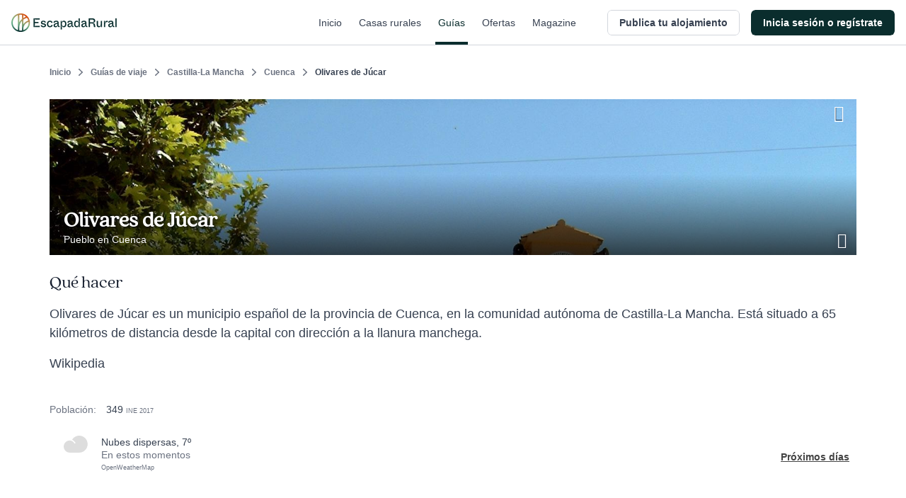

--- FILE ---
content_type: text/html; charset=utf-8
request_url: https://www.escapadarural.com/ucforecast/village/29503
body_size: 4401
content:
            <div class="table-meteo">
                <div class="row-meteo first">
                    <div class="cell-meteo img-meteo">
                        <?xml version="1.0" encoding="UTF-8" standalone="no"?>
<svg width="83px" height="58px" viewBox="0 0 83 58" version="1.1" xmlns="http://www.w3.org/2000/svg" xmlns:xlink="http://www.w3.org/1999/xlink">
    <!-- Generator: Sketch 41.2 (35397) - http://www.bohemiancoding.com/sketch -->

    <desc>Created with Sketch.</desc>
    <defs></defs>
    <g id="Definitivos-review" stroke="none" stroke-width="1" fill="none" fill-rule="evenodd">
        <g id="ASSETS-Copy-2" transform="translate(-30.000000, -246.000000)">
            <g id="Group-12" transform="translate(30.000000, 233.000000)">
                <rect id="Rectangle-path-Copy-2" x="0" y="0" width="83" height="83"></rect>
                <path d="M53.6469101,13 C43.2930565,13 34.0864213,18.4103 28.9734581,26.86028 C32.9598362,28.75182 37.2103222,32.0806 41.2338404,37.79239 L37.8623385,40.16714 C31.6846904,31.39502 26.3818997,29.52 20.633427,29.52 C9.25615534,29.52 2.84217094e-14,38.78359 2.84217094e-14,50.17 C2.84217094e-14,61.55641 9.25615534,70.82 20.633427,70.82 L53.6469101,70.82 C69.5759157,70.82 82.5337079,57.8518 82.5337079,41.91 C82.5337079,25.96407 69.5759157,13 53.6469101,13 Z" id="Shape" fill="#DDDDDD"></path>
            </g>
        </g>
    </g>
</svg>                    </div>
                    <div class="cell-meteo info-meteo">
                        <div class="meteo-desc">
                            nubes dispersas, 7º
                        </div>
                        <div class="meteo-time">
                            En estos momentos
                        </div>
                        <div class="api-meteo">
                            <a href="http://openweathermap.org/" rel="nofollow">OpenWeatherMap</a>
                        </div>
                    </div>
                </div>

                                <div class="meteo-day">
                    <h3>Hoy</h3>

                    <div class="meteo-day-wrp">
                                                  <div class="hour" style="visibility:hidden"></div>
                                                  <div class="hour" style="visibility:hidden"></div>
                                                  <div class="hour" style="visibility:hidden"></div>
                                                  <div class="hour" style="visibility:hidden"></div>
                                                  <div class="hour" style="visibility:hidden"></div>
                                                                        <div class="hour">
                            <?xml version="1.0" encoding="UTF-8" standalone="no"?>
<svg width="83px" height="58px" viewBox="0 0 83 58" version="1.1" xmlns="http://www.w3.org/2000/svg" xmlns:xlink="http://www.w3.org/1999/xlink">
    <!-- Generator: Sketch 41.2 (35397) - http://www.bohemiancoding.com/sketch -->

    <desc>Created with Sketch.</desc>
    <defs></defs>
    <g id="Definitivos-review" stroke="none" stroke-width="1" fill="none" fill-rule="evenodd">
        <g id="ASSETS-Copy-2" transform="translate(-30.000000, -246.000000)">
            <g id="Group-12" transform="translate(30.000000, 233.000000)">
                <rect id="Rectangle-path-Copy-2" x="0" y="0" width="83" height="83"></rect>
                <path d="M53.6469101,13 C43.2930565,13 34.0864213,18.4103 28.9734581,26.86028 C32.9598362,28.75182 37.2103222,32.0806 41.2338404,37.79239 L37.8623385,40.16714 C31.6846904,31.39502 26.3818997,29.52 20.633427,29.52 C9.25615534,29.52 2.84217094e-14,38.78359 2.84217094e-14,50.17 C2.84217094e-14,61.55641 9.25615534,70.82 20.633427,70.82 L53.6469101,70.82 C69.5759157,70.82 82.5337079,57.8518 82.5337079,41.91 C82.5337079,25.96407 69.5759157,13 53.6469101,13 Z" id="Shape" fill="#DDDDDD"></path>
            </g>
        </g>
    </g>
</svg><br/>
                            7º<br/>
                            15h<br/>
                        </div>
                                                <div class="hour">
                            <?xml version="1.0" encoding="UTF-8" standalone="no"?>
<svg width="83px" height="76px" viewBox="0 0 83 76" version="1.1" xmlns="http://www.w3.org/2000/svg" xmlns:xlink="http://www.w3.org/1999/xlink">
    <!-- Generator: Sketch 41.2 (35397) - http://www.bohemiancoding.com/sketch -->

    <desc>Created with Sketch.</desc>
    <defs></defs>
    <g id="Definitivos-review" stroke="none" stroke-width="1" fill="none" fill-rule="evenodd">
        <g id="ASSETS-Copy-2" transform="translate(-196.000000, -143.000000)">
            <g id="Group-20" transform="translate(196.000000, 140.000000)">
                <rect id="Rectangle-path-Copy-10" x="0" y="0" width="83" height="83"></rect>
                <g id="Group-8" transform="translate(0.000000, 3.000000)">
                    <path d="M16.029875,30.78325 C24.713,30.775 31.76675,23.73775 31.7585,15.0505 C31.7585,8.240125 27.419,2.456875 21.367625,0.270625 C21.978125,1.937125 22.316375,3.727375 22.316375,5.608375 C22.316375,14.303875 15.275,21.337 6.591875,21.337 C4.719125,21.337 2.920625,21.002875 1.25,20.392375 C3.43625,26.44375 9.223625,30.775 16.029875,30.78325 Z" id="Shape" fill="#F5DE73"></path>
                    <path d="M53.875,17.895625 C43.525375,17.895625 34.3225,23.299375 29.211625,31.739125 C33.196375,33.628375 37.445125,36.953125 41.467,42.658 L38.096875,45.029875 C31.92175,36.268375 26.621125,34.395625 20.875,34.395625 C9.502375,34.395625 0.25,43.648 0.25,55.020625 C0.25,66.39325 9.502375,75.645625 20.875,75.645625 L53.875,75.645625 C69.7975,75.645625 82.75,62.693125 82.75,46.770625 C82.75,30.844 69.7975,17.895625 53.875,17.895625 Z" id="Shape" fill="#DDDDDD"></path>
                </g>
            </g>
        </g>
    </g>
</svg><br/>
                            5º<br/>
                            18h<br/>
                        </div>
                                                <div class="hour">
                            <?xml version="1.0" encoding="UTF-8" standalone="no"?>
<svg width="83px" height="58px" viewBox="0 0 83 58" version="1.1" xmlns="http://www.w3.org/2000/svg" xmlns:xlink="http://www.w3.org/1999/xlink">
    <!-- Generator: Sketch 41.2 (35397) - http://www.bohemiancoding.com/sketch -->
    <desc>Created with Sketch.</desc>
    <defs></defs>
    <g id="Definitivos-review" stroke="none" stroke-width="1" fill="none" fill-rule="evenodd">
        <g id="ASSETS-Copy-2" transform="translate(-196.000000, -246.000000)">
            <g id="Group-21" transform="translate(196.000000, 233.000000)">
                <rect id="Rectangle-path-Copy-11" x="0" y="0" width="83" height="83"></rect>
                <path d="M53.6469101,13 C43.2930565,13 34.0864213,18.4103 28.9734581,26.86028 C32.9598362,28.75182 37.2103222,32.0806 41.2338404,37.79239 L37.8623385,40.16714 C31.6846904,31.39502 26.3818997,29.52 20.633427,29.52 C9.25615534,29.52 5.68434189e-14,38.78359 5.68434189e-14,50.17 C5.68434189e-14,61.55641 9.25615534,70.82 20.633427,70.82 L53.6469101,70.82 C69.5759157,70.82 82.5337079,57.8518 82.5337079,41.91 C82.5337079,25.96407 69.5759157,13 53.6469101,13 Z" id="Shape-Copy" fill="#DDDDDD"></path>
            </g>
        </g>
    </g>
</svg><br/>
                            2º<br/>
                            21h<br/>
                        </div>
                                            </div>
                </div>
                                                <div class="meteo-day">
                    <h3>Mañana</h3>
                    <div class="meteo-day-wrp">
                                                <div class="hour">
                            <?xml version="1.0" encoding="UTF-8" standalone="no"?>
<svg width="83px" height="76px" viewBox="0 0 83 76" version="1.1" xmlns="http://www.w3.org/2000/svg" xmlns:xlink="http://www.w3.org/1999/xlink">
    <!-- Generator: Sketch 41.2 (35397) - http://www.bohemiancoding.com/sketch -->

    <desc>Created with Sketch.</desc>
    <defs></defs>
    <g id="Definitivos-review" stroke="none" stroke-width="1" fill="none" fill-rule="evenodd">
        <g id="ASSETS-Copy-2" transform="translate(-196.000000, -143.000000)">
            <g id="Group-20" transform="translate(196.000000, 140.000000)">
                <rect id="Rectangle-path-Copy-10" x="0" y="0" width="83" height="83"></rect>
                <g id="Group-8" transform="translate(0.000000, 3.000000)">
                    <path d="M16.029875,30.78325 C24.713,30.775 31.76675,23.73775 31.7585,15.0505 C31.7585,8.240125 27.419,2.456875 21.367625,0.270625 C21.978125,1.937125 22.316375,3.727375 22.316375,5.608375 C22.316375,14.303875 15.275,21.337 6.591875,21.337 C4.719125,21.337 2.920625,21.002875 1.25,20.392375 C3.43625,26.44375 9.223625,30.775 16.029875,30.78325 Z" id="Shape" fill="#F5DE73"></path>
                    <path d="M53.875,17.895625 C43.525375,17.895625 34.3225,23.299375 29.211625,31.739125 C33.196375,33.628375 37.445125,36.953125 41.467,42.658 L38.096875,45.029875 C31.92175,36.268375 26.621125,34.395625 20.875,34.395625 C9.502375,34.395625 0.25,43.648 0.25,55.020625 C0.25,66.39325 9.502375,75.645625 20.875,75.645625 L53.875,75.645625 C69.7975,75.645625 82.75,62.693125 82.75,46.770625 C82.75,30.844 69.7975,17.895625 53.875,17.895625 Z" id="Shape" fill="#DDDDDD"></path>
                </g>
            </g>
        </g>
    </g>
</svg><br/>
                            -0º<br/>
                            0h<br/>
                        </div>
                                                <div class="hour">
                            <?xml version="1.0" encoding="UTF-8" standalone="no"?>
<svg width="83px" height="76px" viewBox="0 0 83 76" version="1.1" xmlns="http://www.w3.org/2000/svg" xmlns:xlink="http://www.w3.org/1999/xlink">
    <!-- Generator: Sketch 41.2 (35397) - http://www.bohemiancoding.com/sketch -->

    <desc>Created with Sketch.</desc>
    <defs></defs>
    <g id="Definitivos-review" stroke="none" stroke-width="1" fill="none" fill-rule="evenodd">
        <g id="ASSETS-Copy-2" transform="translate(-196.000000, -143.000000)">
            <g id="Group-20" transform="translate(196.000000, 140.000000)">
                <rect id="Rectangle-path-Copy-10" x="0" y="0" width="83" height="83"></rect>
                <g id="Group-8" transform="translate(0.000000, 3.000000)">
                    <path d="M16.029875,30.78325 C24.713,30.775 31.76675,23.73775 31.7585,15.0505 C31.7585,8.240125 27.419,2.456875 21.367625,0.270625 C21.978125,1.937125 22.316375,3.727375 22.316375,5.608375 C22.316375,14.303875 15.275,21.337 6.591875,21.337 C4.719125,21.337 2.920625,21.002875 1.25,20.392375 C3.43625,26.44375 9.223625,30.775 16.029875,30.78325 Z" id="Shape" fill="#F5DE73"></path>
                    <path d="M53.875,17.895625 C43.525375,17.895625 34.3225,23.299375 29.211625,31.739125 C33.196375,33.628375 37.445125,36.953125 41.467,42.658 L38.096875,45.029875 C31.92175,36.268375 26.621125,34.395625 20.875,34.395625 C9.502375,34.395625 0.25,43.648 0.25,55.020625 C0.25,66.39325 9.502375,75.645625 20.875,75.645625 L53.875,75.645625 C69.7975,75.645625 82.75,62.693125 82.75,46.770625 C82.75,30.844 69.7975,17.895625 53.875,17.895625 Z" id="Shape" fill="#DDDDDD"></path>
                </g>
            </g>
        </g>
    </g>
</svg><br/>
                            -1º<br/>
                            3h<br/>
                        </div>
                                                <div class="hour">
                            <?xml version="1.0" encoding="UTF-8" standalone="no"?>
<svg width="83px" height="76px" viewBox="0 0 83 76" version="1.1" xmlns="http://www.w3.org/2000/svg" xmlns:xlink="http://www.w3.org/1999/xlink">
    <!-- Generator: Sketch 41.2 (35397) - http://www.bohemiancoding.com/sketch -->

    <desc>Created with Sketch.</desc>
    <defs></defs>
    <g id="Definitivos-review" stroke="none" stroke-width="1" fill="none" fill-rule="evenodd">
        <g id="ASSETS-Copy-2" transform="translate(-196.000000, -143.000000)">
            <g id="Group-20" transform="translate(196.000000, 140.000000)">
                <rect id="Rectangle-path-Copy-10" x="0" y="0" width="83" height="83"></rect>
                <g id="Group-8" transform="translate(0.000000, 3.000000)">
                    <path d="M16.029875,30.78325 C24.713,30.775 31.76675,23.73775 31.7585,15.0505 C31.7585,8.240125 27.419,2.456875 21.367625,0.270625 C21.978125,1.937125 22.316375,3.727375 22.316375,5.608375 C22.316375,14.303875 15.275,21.337 6.591875,21.337 C4.719125,21.337 2.920625,21.002875 1.25,20.392375 C3.43625,26.44375 9.223625,30.775 16.029875,30.78325 Z" id="Shape" fill="#F5DE73"></path>
                    <path d="M53.875,17.895625 C43.525375,17.895625 34.3225,23.299375 29.211625,31.739125 C33.196375,33.628375 37.445125,36.953125 41.467,42.658 L38.096875,45.029875 C31.92175,36.268375 26.621125,34.395625 20.875,34.395625 C9.502375,34.395625 0.25,43.648 0.25,55.020625 C0.25,66.39325 9.502375,75.645625 20.875,75.645625 L53.875,75.645625 C69.7975,75.645625 82.75,62.693125 82.75,46.770625 C82.75,30.844 69.7975,17.895625 53.875,17.895625 Z" id="Shape" fill="#DDDDDD"></path>
                </g>
            </g>
        </g>
    </g>
</svg><br/>
                            -0º<br/>
                            6h<br/>
                        </div>
                                                <div class="hour">
                            <?xml version="1.0" encoding="UTF-8" standalone="no"?>
<svg width="82px" height="51px" viewBox="0 0 82 51" version="1.1" xmlns="http://www.w3.org/2000/svg" xmlns:xlink="http://www.w3.org/1999/xlink">
    <!-- Generator: Sketch 41.2 (35397) - http://www.bohemiancoding.com/sketch -->
    <desc>Created with Sketch.</desc>
    <defs></defs>
    <g id="Definitivos-review" stroke="none" stroke-width="1" fill="none" fill-rule="evenodd">
        <g id="ASSETS-Copy-2" transform="translate(-30.000000, -342.000000)">
            <g id="Group-13" transform="translate(30.000000, 326.000000)">
                <rect id="Rectangle-path-Copy-3" x="0" y="0" width="83" height="83"></rect>
                <g id="Group-4" transform="translate(0.000000, 16.000000)">
                    <g id="Group-3">
                        <g id="Filled_Icons-Copy-3">
                            <g id="Group">
                                <path d="M46.6693664,0.803636364 C37.7681721,0.803636364 29.85324,5.48033636 25.4576323,12.7845564 C28.8847163,14.4196164 32.5388534,17.2970364 35.9978668,22.2343464 L33.099391,24.2870964 C27.7884751,16.7044164 23.2296729,15.0836364 18.2877185,15.0836364 C8.50669306,15.0836364 0.549188514,23.0911464 0.549188514,32.9336364 C0.549188514,42.7761264 8.50669306,50.7836364 18.2877185,50.7836364 L46.6693664,50.7836364 C60.3635115,50.7836364 71.5033084,39.5738364 71.5033084,25.7936364 C71.5033084,12.0098664 60.3635115,0.803636364 46.6693664,0.803636364 Z" id="Shape" fill="#DDDDDD"></path>
                                <path d="M67.7066658,12.9818182 C62.5835264,12.9818182 58.0280366,15.6735228 55.4981164,19.8775134 C57.4705966,20.8185826 59.5737586,22.4747001 61.5646159,25.3164005 L59.8963796,26.4978739 C56.839648,22.1336139 54.2158002,21.2007636 51.3714267,21.2007636 C45.7418949,21.2007636 41.1619022,25.8095372 41.1619022,31.4744453 C41.1619022,37.1393534 45.7418949,41.7481271 51.3714267,41.7481271 L67.7066658,41.7481271 C75.5884186,41.7481271 82,35.2962549 82,27.3649726 C82,19.4316356 75.5884186,12.9818182 67.7066658,12.9818182 Z" id="Shape" fill="#C5C5C5"></path>
                            </g>
                        </g>
                    </g>
                </g>
            </g>
        </g>
    </g>
</svg><br/>
                            2º<br/>
                            9h<br/>
                        </div>
                                                <div class="hour">
                            <?xml version="1.0" encoding="UTF-8" standalone="no"?>
<svg width="82px" height="51px" viewBox="0 0 82 51" version="1.1" xmlns="http://www.w3.org/2000/svg" xmlns:xlink="http://www.w3.org/1999/xlink">
    <!-- Generator: Sketch 41.2 (35397) - http://www.bohemiancoding.com/sketch -->
    <desc>Created with Sketch.</desc>
    <defs></defs>
    <g id="Definitivos-review" stroke="none" stroke-width="1" fill="none" fill-rule="evenodd">
        <g id="ASSETS-Copy-2" transform="translate(-30.000000, -342.000000)">
            <g id="Group-13" transform="translate(30.000000, 326.000000)">
                <rect id="Rectangle-path-Copy-3" x="0" y="0" width="83" height="83"></rect>
                <g id="Group-4" transform="translate(0.000000, 16.000000)">
                    <g id="Group-3">
                        <g id="Filled_Icons-Copy-3">
                            <g id="Group">
                                <path d="M46.6693664,0.803636364 C37.7681721,0.803636364 29.85324,5.48033636 25.4576323,12.7845564 C28.8847163,14.4196164 32.5388534,17.2970364 35.9978668,22.2343464 L33.099391,24.2870964 C27.7884751,16.7044164 23.2296729,15.0836364 18.2877185,15.0836364 C8.50669306,15.0836364 0.549188514,23.0911464 0.549188514,32.9336364 C0.549188514,42.7761264 8.50669306,50.7836364 18.2877185,50.7836364 L46.6693664,50.7836364 C60.3635115,50.7836364 71.5033084,39.5738364 71.5033084,25.7936364 C71.5033084,12.0098664 60.3635115,0.803636364 46.6693664,0.803636364 Z" id="Shape" fill="#DDDDDD"></path>
                                <path d="M67.7066658,12.9818182 C62.5835264,12.9818182 58.0280366,15.6735228 55.4981164,19.8775134 C57.4705966,20.8185826 59.5737586,22.4747001 61.5646159,25.3164005 L59.8963796,26.4978739 C56.839648,22.1336139 54.2158002,21.2007636 51.3714267,21.2007636 C45.7418949,21.2007636 41.1619022,25.8095372 41.1619022,31.4744453 C41.1619022,37.1393534 45.7418949,41.7481271 51.3714267,41.7481271 L67.7066658,41.7481271 C75.5884186,41.7481271 82,35.2962549 82,27.3649726 C82,19.4316356 75.5884186,12.9818182 67.7066658,12.9818182 Z" id="Shape" fill="#C5C5C5"></path>
                            </g>
                        </g>
                    </g>
                </g>
            </g>
        </g>
    </g>
</svg><br/>
                            4º<br/>
                            12h<br/>
                        </div>
                                                <div class="hour">
                            <?xml version="1.0" encoding="UTF-8" standalone="no"?>
<svg width="80px" height="83px" viewBox="0 0 80 83" version="1.1" xmlns="http://www.w3.org/2000/svg" xmlns:xlink="http://www.w3.org/1999/xlink">
    <!-- Generator: Sketch 41.2 (35397) - http://www.bohemiancoding.com/sketch -->
    <desc>Created with Sketch.</desc>
    <defs></defs>
    <g id="Definitivos-review" stroke="none" stroke-width="1" fill="none" fill-rule="evenodd">
        <g id="ASSETS-Copy-2" transform="translate(-32.000000, -512.000000)">
            <g id="Group-15" transform="translate(30.000000, 512.000000)">
                <rect id="Rectangle-path-Copy-5" x="0" y="0" width="83" height="83"></rect>
                <g id="Group-5" transform="translate(2.000000, 0.000000)">
                    <g id="Group-7-Copy">
                        <g id="Group-4" fill="#F5DE73">
                            <rect id="Rectangle-path" x="20.3537215" y="0.220214461" width="6.72739102" height="6.71323529"></rect>
                            <rect id="Rectangle-path" transform="translate(9.393585, 9.359405) rotate(45.020256) translate(-9.393585, -9.359405) " x="6.02968326" y="6.00090329" width="6.72780262" height="6.71700285"></rect>
                            <rect id="Rectangle-path" x="0" y="20.3599203" width="6.72739102" height="6.71323529"></rect>
                            <path d="M10.0910865,23.716538 C10.0910865,25.0289755 10.2929083,26.3313431 10.6629148,27.5464387 C14.3596161,25.1263174 18.8030579,23.716538 23.5458686,23.716538 C24.1176968,23.716538 24.6558881,23.7501042 25.2277163,23.7803137 C27.5150293,20.3263542 30.478445,17.4060968 33.9060507,15.157163 C31.4169161,12.1731299 27.716851,10.2900674 23.5458686,10.2900674 C16.1121015,10.2900674 10.0910865,16.298413 10.0910865,23.716538 Z" id="Shape"></path>
                            <rect id="Rectangle-path" transform="translate(37.932450, 9.594663) rotate(45.040515) translate(-37.932450, -9.594663) " x="34.5671045" y="6.23807653" width="6.73069185" height="6.71317259"></rect>
                        </g>
                        <path d="M53.2183908,12.8148542 C43.7014943,12.8148542 35.2390805,17.7983125 30.5394253,25.5816375 C34.2035632,27.3239458 38.1104598,30.3901042 41.8087356,35.6512667 L38.7097701,37.8386625 C33.0314943,29.7586125 28.1573563,28.0315208 22.8735632,28.0315208 C12.415977,28.0315208 3.90804598,36.5642667 3.90804598,47.0523542 C3.90804598,57.5404417 12.415977,66.0731875 22.8735632,66.0731875 L53.2183908,66.0731875 C67.8597701,66.0731875 79.7701149,54.1281042 79.7701149,39.4440208 C79.7701149,24.7561333 67.8597701,12.8148542 53.2183908,12.8148542 Z" id="Shape" fill="#DDDDDD"></path>
                        <rect id="Rectangle-path" fill="#54CDE5" transform="translate(22.323475, 75.871353) rotate(213.688478) translate(-22.323475, -75.871353) " x="19.4785302" y="69.7155194" width="5.68988987" height="12.311667"></rect>
                        <rect id="Rectangle-path-Copy" fill="#54CDE5" transform="translate(37.955659, 75.871353) rotate(213.688478) translate(-37.955659, -75.871353) " x="35.1107142" y="69.7155194" width="5.68988987" height="12.311667"></rect>
                        <rect id="Rectangle-path-Copy-2" fill="#54CDE5" transform="translate(52.668303, 75.871353) rotate(213.688478) translate(-52.668303, -75.871353) " x="49.8233578" y="69.7155194" width="5.68988987" height="12.311667"></rect>
                    </g>
                </g>
            </g>
        </g>
    </g>
</svg><br/>
                            3º<br/>
                            15h<br/>
                        </div>
                                                <div class="hour">
                            <?xml version="1.0" encoding="UTF-8" standalone="no"?>
<svg width="65px" height="83px" viewBox="0 0 65 83" version="1.1" xmlns="http://www.w3.org/2000/svg" xmlns:xlink="http://www.w3.org/1999/xlink">
    <!-- Generator: Sketch 41.2 (35397) - http://www.bohemiancoding.com/sketch -->
    <desc>Created with Sketch.</desc>
    <defs></defs>
    <g id="Definitivos-review" stroke="none" stroke-width="1" fill="none" fill-rule="evenodd">
        <g id="ASSETS-Copy-2" transform="translate(-205.000000, -512.000000)">
            <g id="Group-24" transform="translate(196.000000, 512.000000)">
                <rect id="Rectangle-path-Copy-14" x="0" y="0" width="83" height="83"></rect>
                <g id="Group-10" transform="translate(9.000000, 0.000000)">
                    <path d="M30.0828731,14.5622279 C30.0828731,7.91209706 25.8729104,2.26492353 20.0021735,0.130114706 C20.5984515,1.76143088 20.9266045,3.50552941 20.9266045,5.34227059 C20.9266045,13.8291426 14.0954198,20.7088662 5.66749067,20.7088662 C3.85064366,20.7048382 2.10583022,20.3705191 0.485074627,19.7784118 C2.60606343,25.6874015 8.22068097,29.9207676 14.8237593,29.9247956 C23.2516884,29.9207676 30.0908769,23.0450721 30.0828731,14.5622279 Z" id="Shape" fill="#F5DE73"></path>
                    <polyline id="Rectangle-path" fill="#54CDE5" points="18.4573818 82.4288746 14.0671642 79.6112422 21.1036424 69.4514706 25.4938601 72.2691029"></polyline>
                    <polyline id="Rectangle-path" fill="#54CDE5" points="33.0096206 82.4288746 28.619403 79.6112422 35.6558812 69.4514706 40.0460989 72.2691029"></polyline>
                    <polyline id="Rectangle-path" fill="#54CDE5" points="46.5917101 82.4288746 42.2014925 79.6112422 49.2379708 69.4514706 53.6281884 72.2691029"></polyline>
                    <path d="M44.9057836,24.2977618 C38.3667351,24.2977618 32.5320149,27.5845618 28.954347,32.7765779 C33.4164272,34.2508044 36.7539832,38.7822382 37.5863713,40.7559294 C37.5303451,40.8002368 34.3088433,43.1444985 34.1887873,43.2250574 C29.9948321,37.1106426 26.3971549,35.8015618 22.4953358,35.8015618 C14.7717351,35.8015618 8.48880597,42.2583515 8.48880597,50.1933956 C8.48880597,58.1203838 14.7717351,64.5771735 22.4953358,64.5771735 L44.9057836,64.5771735 C55.7188246,64.5771735 64.5149254,55.5505574 64.5149254,44.4374676 C64.5149254,33.3324338 55.7188246,24.2977618 44.9057836,24.2977618 Z" id="Shape" fill="#DDDDDD"></path>
                </g>
            </g>
        </g>
    </g>
</svg><br/>
                            4º<br/>
                            18h<br/>
                        </div>
                                                <div class="hour">
                            <?xml version="1.0" encoding="UTF-8" standalone="no"?>
<svg width="65px" height="83px" viewBox="0 0 65 83" version="1.1" xmlns="http://www.w3.org/2000/svg" xmlns:xlink="http://www.w3.org/1999/xlink">
    <!-- Generator: Sketch 41.2 (35397) - http://www.bohemiancoding.com/sketch -->
    <desc>Created with Sketch.</desc>
    <defs></defs>
    <g id="Definitivos-review" stroke="none" stroke-width="1" fill="none" fill-rule="evenodd">
        <g id="ASSETS-Copy-2" transform="translate(-205.000000, -512.000000)">
            <g id="Group-24" transform="translate(196.000000, 512.000000)">
                <rect id="Rectangle-path-Copy-14" x="0" y="0" width="83" height="83"></rect>
                <g id="Group-10" transform="translate(9.000000, 0.000000)">
                    <path d="M30.0828731,14.5622279 C30.0828731,7.91209706 25.8729104,2.26492353 20.0021735,0.130114706 C20.5984515,1.76143088 20.9266045,3.50552941 20.9266045,5.34227059 C20.9266045,13.8291426 14.0954198,20.7088662 5.66749067,20.7088662 C3.85064366,20.7048382 2.10583022,20.3705191 0.485074627,19.7784118 C2.60606343,25.6874015 8.22068097,29.9207676 14.8237593,29.9247956 C23.2516884,29.9207676 30.0908769,23.0450721 30.0828731,14.5622279 Z" id="Shape" fill="#F5DE73"></path>
                    <polyline id="Rectangle-path" fill="#54CDE5" points="18.4573818 82.4288746 14.0671642 79.6112422 21.1036424 69.4514706 25.4938601 72.2691029"></polyline>
                    <polyline id="Rectangle-path" fill="#54CDE5" points="33.0096206 82.4288746 28.619403 79.6112422 35.6558812 69.4514706 40.0460989 72.2691029"></polyline>
                    <polyline id="Rectangle-path" fill="#54CDE5" points="46.5917101 82.4288746 42.2014925 79.6112422 49.2379708 69.4514706 53.6281884 72.2691029"></polyline>
                    <path d="M44.9057836,24.2977618 C38.3667351,24.2977618 32.5320149,27.5845618 28.954347,32.7765779 C33.4164272,34.2508044 36.7539832,38.7822382 37.5863713,40.7559294 C37.5303451,40.8002368 34.3088433,43.1444985 34.1887873,43.2250574 C29.9948321,37.1106426 26.3971549,35.8015618 22.4953358,35.8015618 C14.7717351,35.8015618 8.48880597,42.2583515 8.48880597,50.1933956 C8.48880597,58.1203838 14.7717351,64.5771735 22.4953358,64.5771735 L44.9057836,64.5771735 C55.7188246,64.5771735 64.5149254,55.5505574 64.5149254,44.4374676 C64.5149254,33.3324338 55.7188246,24.2977618 44.9057836,24.2977618 Z" id="Shape" fill="#DDDDDD"></path>
                </g>
            </g>
        </g>
    </g>
</svg><br/>
                            6º<br/>
                            21h<br/>
                        </div>
                                            </div>
                </div>
                                                <div class="meteo-day">
                    <h3>Jueves</h3>
                    <div class="meteo-day-wrp">
                                                <div class="hour">
                            <?xml version="1.0" encoding="UTF-8" standalone="no"?>
<svg width="65px" height="83px" viewBox="0 0 65 83" version="1.1" xmlns="http://www.w3.org/2000/svg" xmlns:xlink="http://www.w3.org/1999/xlink">
    <!-- Generator: Sketch 41.2 (35397) - http://www.bohemiancoding.com/sketch -->
    <desc>Created with Sketch.</desc>
    <defs></defs>
    <g id="Definitivos-review" stroke="none" stroke-width="1" fill="none" fill-rule="evenodd">
        <g id="ASSETS-Copy-2" transform="translate(-205.000000, -512.000000)">
            <g id="Group-24" transform="translate(196.000000, 512.000000)">
                <rect id="Rectangle-path-Copy-14" x="0" y="0" width="83" height="83"></rect>
                <g id="Group-10" transform="translate(9.000000, 0.000000)">
                    <path d="M30.0828731,14.5622279 C30.0828731,7.91209706 25.8729104,2.26492353 20.0021735,0.130114706 C20.5984515,1.76143088 20.9266045,3.50552941 20.9266045,5.34227059 C20.9266045,13.8291426 14.0954198,20.7088662 5.66749067,20.7088662 C3.85064366,20.7048382 2.10583022,20.3705191 0.485074627,19.7784118 C2.60606343,25.6874015 8.22068097,29.9207676 14.8237593,29.9247956 C23.2516884,29.9207676 30.0908769,23.0450721 30.0828731,14.5622279 Z" id="Shape" fill="#F5DE73"></path>
                    <polyline id="Rectangle-path" fill="#54CDE5" points="18.4573818 82.4288746 14.0671642 79.6112422 21.1036424 69.4514706 25.4938601 72.2691029"></polyline>
                    <polyline id="Rectangle-path" fill="#54CDE5" points="33.0096206 82.4288746 28.619403 79.6112422 35.6558812 69.4514706 40.0460989 72.2691029"></polyline>
                    <polyline id="Rectangle-path" fill="#54CDE5" points="46.5917101 82.4288746 42.2014925 79.6112422 49.2379708 69.4514706 53.6281884 72.2691029"></polyline>
                    <path d="M44.9057836,24.2977618 C38.3667351,24.2977618 32.5320149,27.5845618 28.954347,32.7765779 C33.4164272,34.2508044 36.7539832,38.7822382 37.5863713,40.7559294 C37.5303451,40.8002368 34.3088433,43.1444985 34.1887873,43.2250574 C29.9948321,37.1106426 26.3971549,35.8015618 22.4953358,35.8015618 C14.7717351,35.8015618 8.48880597,42.2583515 8.48880597,50.1933956 C8.48880597,58.1203838 14.7717351,64.5771735 22.4953358,64.5771735 L44.9057836,64.5771735 C55.7188246,64.5771735 64.5149254,55.5505574 64.5149254,44.4374676 C64.5149254,33.3324338 55.7188246,24.2977618 44.9057836,24.2977618 Z" id="Shape" fill="#DDDDDD"></path>
                </g>
            </g>
        </g>
    </g>
</svg><br/>
                            6º<br/>
                            0h<br/>
                        </div>
                                                <div class="hour">
                            <?xml version="1.0" encoding="UTF-8" standalone="no"?>
<svg width="65px" height="83px" viewBox="0 0 65 83" version="1.1" xmlns="http://www.w3.org/2000/svg" xmlns:xlink="http://www.w3.org/1999/xlink">
    <!-- Generator: Sketch 41.2 (35397) - http://www.bohemiancoding.com/sketch -->
    <desc>Created with Sketch.</desc>
    <defs></defs>
    <g id="Definitivos-review" stroke="none" stroke-width="1" fill="none" fill-rule="evenodd">
        <g id="ASSETS-Copy-2" transform="translate(-205.000000, -512.000000)">
            <g id="Group-24" transform="translate(196.000000, 512.000000)">
                <rect id="Rectangle-path-Copy-14" x="0" y="0" width="83" height="83"></rect>
                <g id="Group-10" transform="translate(9.000000, 0.000000)">
                    <path d="M30.0828731,14.5622279 C30.0828731,7.91209706 25.8729104,2.26492353 20.0021735,0.130114706 C20.5984515,1.76143088 20.9266045,3.50552941 20.9266045,5.34227059 C20.9266045,13.8291426 14.0954198,20.7088662 5.66749067,20.7088662 C3.85064366,20.7048382 2.10583022,20.3705191 0.485074627,19.7784118 C2.60606343,25.6874015 8.22068097,29.9207676 14.8237593,29.9247956 C23.2516884,29.9207676 30.0908769,23.0450721 30.0828731,14.5622279 Z" id="Shape" fill="#F5DE73"></path>
                    <polyline id="Rectangle-path" fill="#54CDE5" points="18.4573818 82.4288746 14.0671642 79.6112422 21.1036424 69.4514706 25.4938601 72.2691029"></polyline>
                    <polyline id="Rectangle-path" fill="#54CDE5" points="33.0096206 82.4288746 28.619403 79.6112422 35.6558812 69.4514706 40.0460989 72.2691029"></polyline>
                    <polyline id="Rectangle-path" fill="#54CDE5" points="46.5917101 82.4288746 42.2014925 79.6112422 49.2379708 69.4514706 53.6281884 72.2691029"></polyline>
                    <path d="M44.9057836,24.2977618 C38.3667351,24.2977618 32.5320149,27.5845618 28.954347,32.7765779 C33.4164272,34.2508044 36.7539832,38.7822382 37.5863713,40.7559294 C37.5303451,40.8002368 34.3088433,43.1444985 34.1887873,43.2250574 C29.9948321,37.1106426 26.3971549,35.8015618 22.4953358,35.8015618 C14.7717351,35.8015618 8.48880597,42.2583515 8.48880597,50.1933956 C8.48880597,58.1203838 14.7717351,64.5771735 22.4953358,64.5771735 L44.9057836,64.5771735 C55.7188246,64.5771735 64.5149254,55.5505574 64.5149254,44.4374676 C64.5149254,33.3324338 55.7188246,24.2977618 44.9057836,24.2977618 Z" id="Shape" fill="#DDDDDD"></path>
                </g>
            </g>
        </g>
    </g>
</svg><br/>
                            4º<br/>
                            3h<br/>
                        </div>
                                                <div class="hour">
                            <?xml version="1.0" encoding="UTF-8" standalone="no"?>
<svg width="83px" height="83px" viewBox="0 0 83 83" version="1.1" xmlns="http://www.w3.org/2000/svg" xmlns:xlink="http://www.w3.org/1999/xlink">
    <!-- Generator: Sketch 41.2 (35397) - http://www.bohemiancoding.com/sketch -->
    <desc>Created with Sketch.</desc>
    <defs></defs>
    <g id="Definitivos-review" stroke="none" stroke-width="1" fill="none" fill-rule="evenodd">
        <g id="ASSETS-Copy-2" transform="translate(-30.000000, -698.000000)">
            <g id="Group-17" transform="translate(30.000000, 698.000000)">
                <rect id="Rectangle-path-Copy-7" x="0" y="0" width="83" height="83"></rect>
                <g id="Group-9">
                    <circle id="Oval" fill="#54CDE5" cx="25" cy="66.270625" r="4.125"></circle>
                    <circle id="Oval" fill="#54CDE5" cx="16.75" cy="78.645625" r="4.125"></circle>
                    <circle id="Oval" fill="#54CDE5" cx="39.4375" cy="66.270625" r="4.125"></circle>
                    <circle id="Oval" fill="#54CDE5" cx="31.1875" cy="78.645625" r="4.125"></circle>
                    <circle id="Oval" fill="#54CDE5" cx="53.875" cy="66.270625" r="4.125"></circle>
                    <circle id="Oval" fill="#54CDE5" cx="45.625" cy="78.645625" r="4.125"></circle>
                    <path d="M53.875,0.270625 C43.525375,0.270625 34.3225,5.674375 29.211625,14.114125 C33.196375,16.003375 37.445125,19.328125 41.467,25.033 L38.096875,27.404875 C31.92175,18.643375 26.621125,16.770625 20.875,16.770625 C9.502375,16.770625 0.25,26.023 0.25,37.395625 C0.25,48.76825 9.502375,58.020625 20.875,58.020625 L53.875,58.020625 C69.7975,58.020625 82.75,45.068125 82.75,29.145625 C82.75,13.219 69.7975,0.270625 53.875,0.270625 Z" id="Shape" fill="#DDDDDD"></path>
                </g>
            </g>
        </g>
    </g>
</svg><br/>
                            2º<br/>
                            6h<br/>
                        </div>
                                                <div class="hour">
                            <?xml version="1.0" encoding="UTF-8" standalone="no"?>
<svg width="82px" height="51px" viewBox="0 0 82 51" version="1.1" xmlns="http://www.w3.org/2000/svg" xmlns:xlink="http://www.w3.org/1999/xlink">
    <!-- Generator: Sketch 41.2 (35397) - http://www.bohemiancoding.com/sketch -->
    <desc>Created with Sketch.</desc>
    <defs></defs>
    <g id="Definitivos-review" stroke="none" stroke-width="1" fill="none" fill-rule="evenodd">
        <g id="ASSETS-Copy-2" transform="translate(-30.000000, -342.000000)">
            <g id="Group-13" transform="translate(30.000000, 326.000000)">
                <rect id="Rectangle-path-Copy-3" x="0" y="0" width="83" height="83"></rect>
                <g id="Group-4" transform="translate(0.000000, 16.000000)">
                    <g id="Group-3">
                        <g id="Filled_Icons-Copy-3">
                            <g id="Group">
                                <path d="M46.6693664,0.803636364 C37.7681721,0.803636364 29.85324,5.48033636 25.4576323,12.7845564 C28.8847163,14.4196164 32.5388534,17.2970364 35.9978668,22.2343464 L33.099391,24.2870964 C27.7884751,16.7044164 23.2296729,15.0836364 18.2877185,15.0836364 C8.50669306,15.0836364 0.549188514,23.0911464 0.549188514,32.9336364 C0.549188514,42.7761264 8.50669306,50.7836364 18.2877185,50.7836364 L46.6693664,50.7836364 C60.3635115,50.7836364 71.5033084,39.5738364 71.5033084,25.7936364 C71.5033084,12.0098664 60.3635115,0.803636364 46.6693664,0.803636364 Z" id="Shape" fill="#DDDDDD"></path>
                                <path d="M67.7066658,12.9818182 C62.5835264,12.9818182 58.0280366,15.6735228 55.4981164,19.8775134 C57.4705966,20.8185826 59.5737586,22.4747001 61.5646159,25.3164005 L59.8963796,26.4978739 C56.839648,22.1336139 54.2158002,21.2007636 51.3714267,21.2007636 C45.7418949,21.2007636 41.1619022,25.8095372 41.1619022,31.4744453 C41.1619022,37.1393534 45.7418949,41.7481271 51.3714267,41.7481271 L67.7066658,41.7481271 C75.5884186,41.7481271 82,35.2962549 82,27.3649726 C82,19.4316356 75.5884186,12.9818182 67.7066658,12.9818182 Z" id="Shape" fill="#C5C5C5"></path>
                            </g>
                        </g>
                    </g>
                </g>
            </g>
        </g>
    </g>
</svg><br/>
                            3º<br/>
                            9h<br/>
                        </div>
                                                <div class="hour">
                            <?xml version="1.0" encoding="UTF-8" standalone="no"?>
<svg width="82px" height="51px" viewBox="0 0 82 51" version="1.1" xmlns="http://www.w3.org/2000/svg" xmlns:xlink="http://www.w3.org/1999/xlink">
    <!-- Generator: Sketch 41.2 (35397) - http://www.bohemiancoding.com/sketch -->
    <desc>Created with Sketch.</desc>
    <defs></defs>
    <g id="Definitivos-review" stroke="none" stroke-width="1" fill="none" fill-rule="evenodd">
        <g id="ASSETS-Copy-2" transform="translate(-30.000000, -342.000000)">
            <g id="Group-13" transform="translate(30.000000, 326.000000)">
                <rect id="Rectangle-path-Copy-3" x="0" y="0" width="83" height="83"></rect>
                <g id="Group-4" transform="translate(0.000000, 16.000000)">
                    <g id="Group-3">
                        <g id="Filled_Icons-Copy-3">
                            <g id="Group">
                                <path d="M46.6693664,0.803636364 C37.7681721,0.803636364 29.85324,5.48033636 25.4576323,12.7845564 C28.8847163,14.4196164 32.5388534,17.2970364 35.9978668,22.2343464 L33.099391,24.2870964 C27.7884751,16.7044164 23.2296729,15.0836364 18.2877185,15.0836364 C8.50669306,15.0836364 0.549188514,23.0911464 0.549188514,32.9336364 C0.549188514,42.7761264 8.50669306,50.7836364 18.2877185,50.7836364 L46.6693664,50.7836364 C60.3635115,50.7836364 71.5033084,39.5738364 71.5033084,25.7936364 C71.5033084,12.0098664 60.3635115,0.803636364 46.6693664,0.803636364 Z" id="Shape" fill="#DDDDDD"></path>
                                <path d="M67.7066658,12.9818182 C62.5835264,12.9818182 58.0280366,15.6735228 55.4981164,19.8775134 C57.4705966,20.8185826 59.5737586,22.4747001 61.5646159,25.3164005 L59.8963796,26.4978739 C56.839648,22.1336139 54.2158002,21.2007636 51.3714267,21.2007636 C45.7418949,21.2007636 41.1619022,25.8095372 41.1619022,31.4744453 C41.1619022,37.1393534 45.7418949,41.7481271 51.3714267,41.7481271 L67.7066658,41.7481271 C75.5884186,41.7481271 82,35.2962549 82,27.3649726 C82,19.4316356 75.5884186,12.9818182 67.7066658,12.9818182 Z" id="Shape" fill="#C5C5C5"></path>
                            </g>
                        </g>
                    </g>
                </g>
            </g>
        </g>
    </g>
</svg><br/>
                            6º<br/>
                            12h<br/>
                        </div>
                                                <div class="hour">
                            <?xml version="1.0" encoding="UTF-8" standalone="no"?>
<svg width="82px" height="51px" viewBox="0 0 82 51" version="1.1" xmlns="http://www.w3.org/2000/svg" xmlns:xlink="http://www.w3.org/1999/xlink">
    <!-- Generator: Sketch 41.2 (35397) - http://www.bohemiancoding.com/sketch -->
    <desc>Created with Sketch.</desc>
    <defs></defs>
    <g id="Definitivos-review" stroke="none" stroke-width="1" fill="none" fill-rule="evenodd">
        <g id="ASSETS-Copy-2" transform="translate(-30.000000, -342.000000)">
            <g id="Group-13" transform="translate(30.000000, 326.000000)">
                <rect id="Rectangle-path-Copy-3" x="0" y="0" width="83" height="83"></rect>
                <g id="Group-4" transform="translate(0.000000, 16.000000)">
                    <g id="Group-3">
                        <g id="Filled_Icons-Copy-3">
                            <g id="Group">
                                <path d="M46.6693664,0.803636364 C37.7681721,0.803636364 29.85324,5.48033636 25.4576323,12.7845564 C28.8847163,14.4196164 32.5388534,17.2970364 35.9978668,22.2343464 L33.099391,24.2870964 C27.7884751,16.7044164 23.2296729,15.0836364 18.2877185,15.0836364 C8.50669306,15.0836364 0.549188514,23.0911464 0.549188514,32.9336364 C0.549188514,42.7761264 8.50669306,50.7836364 18.2877185,50.7836364 L46.6693664,50.7836364 C60.3635115,50.7836364 71.5033084,39.5738364 71.5033084,25.7936364 C71.5033084,12.0098664 60.3635115,0.803636364 46.6693664,0.803636364 Z" id="Shape" fill="#DDDDDD"></path>
                                <path d="M67.7066658,12.9818182 C62.5835264,12.9818182 58.0280366,15.6735228 55.4981164,19.8775134 C57.4705966,20.8185826 59.5737586,22.4747001 61.5646159,25.3164005 L59.8963796,26.4978739 C56.839648,22.1336139 54.2158002,21.2007636 51.3714267,21.2007636 C45.7418949,21.2007636 41.1619022,25.8095372 41.1619022,31.4744453 C41.1619022,37.1393534 45.7418949,41.7481271 51.3714267,41.7481271 L67.7066658,41.7481271 C75.5884186,41.7481271 82,35.2962549 82,27.3649726 C82,19.4316356 75.5884186,12.9818182 67.7066658,12.9818182 Z" id="Shape" fill="#C5C5C5"></path>
                            </g>
                        </g>
                    </g>
                </g>
            </g>
        </g>
    </g>
</svg><br/>
                            6º<br/>
                            15h<br/>
                        </div>
                                                <div class="hour">
                            <?xml version="1.0" encoding="UTF-8" standalone="no"?>
<svg width="82px" height="51px" viewBox="0 0 82 51" version="1.1" xmlns="http://www.w3.org/2000/svg" xmlns:xlink="http://www.w3.org/1999/xlink">
    <!-- Generator: Sketch 41.2 (35397) - http://www.bohemiancoding.com/sketch -->
    <desc>Created with Sketch.</desc>
    <defs></defs>
    <g id="Definitivos-review" stroke="none" stroke-width="1" fill="none" fill-rule="evenodd">
        <g id="ASSETS-Copy-2" transform="translate(-196.000000, -342.000000)">
            <g id="Group-22" transform="translate(196.000000, 326.000000)">
                <rect id="Rectangle-path-Copy-12" x="0" y="0" width="83" height="83"></rect>
                <g id="Group-4-Copy" transform="translate(0.000000, 16.000000)">
                    <g id="Group-3">
                        <g id="Filled_Icons-Copy-3">
                            <g id="Group">
                                <path d="M46.6693664,0.803636364 C37.7681721,0.803636364 29.85324,5.48033636 25.4576323,12.7845564 C28.8847163,14.4196164 32.5388534,17.2970364 35.9978668,22.2343464 L33.099391,24.2870964 C27.7884751,16.7044164 23.2296729,15.0836364 18.2877185,15.0836364 C8.50669306,15.0836364 0.549188514,23.0911464 0.549188514,32.9336364 C0.549188514,42.7761264 8.50669306,50.7836364 18.2877185,50.7836364 L46.6693664,50.7836364 C60.3635115,50.7836364 71.5033084,39.5738364 71.5033084,25.7936364 C71.5033084,12.0098664 60.3635115,0.803636364 46.6693664,0.803636364 Z" id="Shape" fill="#DDDDDD"></path>
                                <path d="M67.7066658,12.9818182 C62.5835264,12.9818182 58.0280366,15.6735228 55.4981164,19.8775134 C57.4705966,20.8185826 59.5737586,22.4747001 61.5646159,25.3164005 L59.8963796,26.4978739 C56.839648,22.1336139 54.2158002,21.2007636 51.3714267,21.2007636 C45.7418949,21.2007636 41.1619022,25.8095372 41.1619022,31.4744453 C41.1619022,37.1393534 45.7418949,41.7481271 51.3714267,41.7481271 L67.7066658,41.7481271 C75.5884186,41.7481271 82,35.2962549 82,27.3649726 C82,19.4316356 75.5884186,12.9818182 67.7066658,12.9818182 Z" id="Shape" fill="#C5C5C5"></path>
                            </g>
                        </g>
                    </g>
                </g>
            </g>
        </g>
    </g>
</svg><br/>
                            4º<br/>
                            18h<br/>
                        </div>
                                                <div class="hour">
                            <?xml version="1.0" encoding="UTF-8" standalone="no"?>
<svg width="65px" height="83px" viewBox="0 0 65 83" version="1.1" xmlns="http://www.w3.org/2000/svg" xmlns:xlink="http://www.w3.org/1999/xlink">
    <!-- Generator: Sketch 41.2 (35397) - http://www.bohemiancoding.com/sketch -->
    <desc>Created with Sketch.</desc>
    <defs></defs>
    <g id="Definitivos-review" stroke="none" stroke-width="1" fill="none" fill-rule="evenodd">
        <g id="ASSETS-Copy-2" transform="translate(-205.000000, -512.000000)">
            <g id="Group-24" transform="translate(196.000000, 512.000000)">
                <rect id="Rectangle-path-Copy-14" x="0" y="0" width="83" height="83"></rect>
                <g id="Group-10" transform="translate(9.000000, 0.000000)">
                    <path d="M30.0828731,14.5622279 C30.0828731,7.91209706 25.8729104,2.26492353 20.0021735,0.130114706 C20.5984515,1.76143088 20.9266045,3.50552941 20.9266045,5.34227059 C20.9266045,13.8291426 14.0954198,20.7088662 5.66749067,20.7088662 C3.85064366,20.7048382 2.10583022,20.3705191 0.485074627,19.7784118 C2.60606343,25.6874015 8.22068097,29.9207676 14.8237593,29.9247956 C23.2516884,29.9207676 30.0908769,23.0450721 30.0828731,14.5622279 Z" id="Shape" fill="#F5DE73"></path>
                    <polyline id="Rectangle-path" fill="#54CDE5" points="18.4573818 82.4288746 14.0671642 79.6112422 21.1036424 69.4514706 25.4938601 72.2691029"></polyline>
                    <polyline id="Rectangle-path" fill="#54CDE5" points="33.0096206 82.4288746 28.619403 79.6112422 35.6558812 69.4514706 40.0460989 72.2691029"></polyline>
                    <polyline id="Rectangle-path" fill="#54CDE5" points="46.5917101 82.4288746 42.2014925 79.6112422 49.2379708 69.4514706 53.6281884 72.2691029"></polyline>
                    <path d="M44.9057836,24.2977618 C38.3667351,24.2977618 32.5320149,27.5845618 28.954347,32.7765779 C33.4164272,34.2508044 36.7539832,38.7822382 37.5863713,40.7559294 C37.5303451,40.8002368 34.3088433,43.1444985 34.1887873,43.2250574 C29.9948321,37.1106426 26.3971549,35.8015618 22.4953358,35.8015618 C14.7717351,35.8015618 8.48880597,42.2583515 8.48880597,50.1933956 C8.48880597,58.1203838 14.7717351,64.5771735 22.4953358,64.5771735 L44.9057836,64.5771735 C55.7188246,64.5771735 64.5149254,55.5505574 64.5149254,44.4374676 C64.5149254,33.3324338 55.7188246,24.2977618 44.9057836,24.2977618 Z" id="Shape" fill="#DDDDDD"></path>
                </g>
            </g>
        </g>
    </g>
</svg><br/>
                            3º<br/>
                            21h<br/>
                        </div>
                                            </div>
                </div>
                                
            </div>
            <div class="toogle-meteo">

                                
                                
                



  
  
  <button
  class="
    t-link
    _border-none
    _transition _ease-in-out _duration-150
    focus:_outline-none _appearance-none
    _text-gray-500 hover:_text-gray-900 focus:_text-gray-900
    _underline
    _font-bold _font-sans _leading-normal
    _text-sm
    read-more
    _cursor-pointer
  "
            onclick="$('.meteo-day').toggle(); $('#info-meteo .read-more').toggleClass('_hidden'); return false"
>
  Próximos días

    </button>
                



  
  
  <button
  class="
    t-link
    _border-none
    _transition _ease-in-out _duration-150
    focus:_outline-none _appearance-none
    _text-gray-500 hover:_text-gray-900 focus:_text-gray-900
    _underline
    _font-bold _font-sans _leading-normal
    _text-sm
    read-more _hidden
    _cursor-pointer
  "
            onclick="$('.meteo-day').toggle(); $('#info-meteo .read-more').toggleClass('_hidden'); return false"
>
  Ocultar

    </button>
            </div>



--- FILE ---
content_type: text/javascript
request_url: https://s3-static.escapadarural.com/9fb8028c/web/assets/modules/UtilUC.js
body_size: 1363
content:
var MessagesDB,applyBookmark,applyHere,checkNewUCElements,deleteBookmark,deleteHere,loadUserBookmarks,loadUserHeres,saveHere,showUCBookmark;MessagesDB={es_ES:"¿Estás seguro de que quieres eliminar este alojamiento de tus listas?",ca_ES:"Estàs segur que vols eliminar aquest favorit?",it_IT:"Sei sicuro di voler eliminare questo preferito?",de_DE:"Sind Sie sicher, dass Sie diesen Favoriten entfernen möchten?",fr_FR:"Êtes-vous sûr de supprimer ce favori ?",pt_PT:"Tem a certeza que quer remover este marcador?",en_GB:"Are you sure you want to remove this bookmark?"};applyBookmark=function(c){var b,a;b=$(c);a=b.attr("id");if(a===void 0){return}jQuery.event.trigger("htmlchanged",["#"+a]);a=a.replace("b-","");if($.inArray(a,bookmarks)!==-1){b.find(".cu-b-save").hide();b.find(".cu-b-delete").hide();b.find(".cu-b-saved").show();b.show();b.find(".cu-b-saved").unbind("mouseover");b.find(".cu-b-delete").unbind("mouseout");b.find(".cu-b-delete").unbind("click");b.find(".cu-b-saved").bind("mouseover",function(d){$(this).parent().find(".cu-b-saved").hide();return $(this).parent().find(".cu-b-delete").show()});b.find(".cu-b-delete").bind("mouseout",function(d){$(this).parent().find(".cu-b-delete").hide();return $(this).parent().find(".cu-b-saved").show()});b.find(".cu-b-delete").click(function(d){d.preventDefault();d.stopPropagation();return deleteBookmark(this)})}else{b.find(".cu-b-saved").hide();b.find(".cu-b-delete").hide();return b.find(".cu-b-save").show()}};deleteBookmark=(function(a){return function(f){var e,d,c,b;c=$(f);c.unbind("mouseout");b=c.data("href");d=MessagesDB[er_culture];e=confirm(d);if(e){return $.ajax({type:"GET",url:b,cache:false,dataType:"json",success:function(j){var h,g;if(j.error===false){c.parent().find(".cu-b-delete").hide();c.parent().find(".cu-b-save").show();c.parent().hide();g=c.parent().attr("id");g=g.replace("b-","");h=bookmarks.indexOf(g);if(h!==-1){bookmarks.splice(h,1)}return showUCBookmark(c.parent())}}})}}})(this);applyHere=function(c){var b,a;b=$(c);a=b.attr("id");if(a===void 0){return}a=a.replace("h-","");if($.inArray(a,heres)!==-1){b.find(".cu-h-save").hide();b.find(".cu-h-delete").show();b.show();b.find(".cu-h-delete").unbind("click");return b.find(".cu-h-delete").click(function(d){d.preventDefault();return deleteHere(this)})}else{b.find(".cu-h-delete").hide();b.find(".cu-h-save").show();b.find(".cu-h-save").unbind("click");return b.find(".cu-h-save").click(function(d){d.preventDefault();return saveHere(this)})}};deleteHere=(function(a){return function(d){var c,b;c=$(d);b=c.data("href");return $.ajax({type:"GET",url:b,cache:false,success:function(h){var g,f,e;if(h==="1"){c.parent().find(".cu-h-delete").hide();c.parent().find(".cu-h-save").show();c.parent().hide();e=c.parent().attr("id");e=e.replace("h-","");g=heres.indexOf(e);if(g!==-1){heres.splice(g,1)}showUCBookmark(c.parent())}if(h==="2"){ER.data.opLogin="delete";ER.data.idLogin=d;f="//"+ER.uri.main.authority+ER.uri.prefix+"dynamic/popup/login/signIn";jQuery.facebox({ajax:f})}if(h==="3"){return alert("No puedes desmarcarlo porque tienes creada una opinión.")}}})}})(this);saveHere=(function(a){return function(d){var c,b;c=$(d);b=c.data("href");return $.ajax({type:"GET",url:b,cache:false,success:function(g){var f,e;if(g==="1"){c.parent().find(".cu-h-delete").show();c.parent().find(".cu-h-save").hide();c.parent().show();e=c.parent().attr("id");e=e.replace("h-","");heres.push(e);showUCBookmark(c.parent())}if(g==="2"){ER.data.opLogin="save";ER.data.idLogin=d;f="//"+ER.uri.main.authority+ER.uri.prefix+"dynamic/popup/login/signIn";return jQuery.facebox({ajax:f})}}})}})(this);checkNewUCElements=(function(a){return function(){$.each(bookmarks,function(b,d){var c;c=$("#b-"+d);if(c.length>0){return showUCBookmark(c)}});return $.each(heres,function(b,d){var c;c=$("#h-"+d);if(c.length>0){return showUCBookmark(c)}})}})(this);showUCBookmark=function(c){var b,a;b=document.createEvent("CustomEvent");a={};a.bookmarks=c.selector.replace("#b-","");b.initCustomEvent("p-favourite:add-favourite",false,false,a);window.dispatchEvent(b);applyBookmark(c.parent().find(".cu-bookmark, .c-bookmark"));applyHere(c.parent().find(".cu-here"));c.parent().find(".cu-bookmark, .c-bookmark").show();return c.parent().find(".cu-here").show()};loadUserBookmarks=function(){return $.ajax({async:false,cache:false,data:"backUrl="+encodeURIComponent(window.location),url:"//"+ER.uri.main.authority+ER.uri.prefix+"dynamic/user-bookmarks",type:"post",dataType:"json",success:function(c){bookmarks.splice(0,bookmarks.length);if(c&&c.length){var b,a;b=document.createEvent("CustomEvent");a={};a.bookmarks=c;b.initCustomEvent("p-favourite:add-favourite",false,false,a);window.dispatchEvent(b)}return $.each(c,(function(d){return function(e,g){var f;bookmarks.push(g);f=$("#b-"+g);if(f.length>0){return showUCBookmark(f)}}})(this))}})};loadUserHeres=function(){return $.ajax({async:false,cache:false,url:"//"+ER.uri.main.authority+ER.uri.prefix+"dynamic/user-heres",type:"post",dataType:"json",success:function(a){heres.splice(0,heres.length);return $.each(a,(function(b){return function(c,e){var d;heres.push(e);d=$("#h-"+e);if(d.length>0){return showUCBookmark(d)}}})(this))}})};

--- FILE ---
content_type: application/javascript; charset=UTF-8
request_url: https://dev.visualwebsiteoptimizer.com/j.php?a=847880&u=https%3A%2F%2Fwww.escapadarural.com%2Fque-hacer%2Folivares-de-jucar&vn=2.1&x=true
body_size: 12422
content:
(function(){function _vwo_err(e){function gE(e,a){return"https://dev.visualwebsiteoptimizer.com/ee.gif?a=847880&s=j.php&_cu="+encodeURIComponent(window.location.href)+"&e="+encodeURIComponent(e&&e.message&&e.message.substring(0,1e3)+"&vn=")+(e&&e.code?"&code="+e.code:"")+(e&&e.type?"&type="+e.type:"")+(e&&e.status?"&status="+e.status:"")+(a||"")}var vwo_e=gE(e);try{typeof navigator.sendBeacon==="function"?navigator.sendBeacon(vwo_e):(new Image).src=vwo_e}catch(err){}}try{var extE=0,prevMode=false;window._VWO_Jphp_StartTime = (window.performance && typeof window.performance.now === 'function' ? window.performance.now() : new Date().getTime());;;(function(){window._VWO=window._VWO||{};var aC=window._vwo_code;if(typeof aC==='undefined'){window._vwo_mt='dupCode';return;}if(window._VWO.sCL){window._vwo_mt='dupCode';window._VWO.sCDD=true;try{if(aC){clearTimeout(window._vwo_settings_timer);var h=document.querySelectorAll('#_vis_opt_path_hides');var x=h[h.length>1?1:0];x&&x.remove();}}catch(e){}return;}window._VWO.sCL=true;;window._vwo_mt="live";var localPreviewObject={};var previewKey="_vis_preview_"+847880;var wL=window.location;;try{localPreviewObject[previewKey]=window.localStorage.getItem(previewKey);JSON.parse(localPreviewObject[previewKey])}catch(e){localPreviewObject[previewKey]=""}try{window._vwo_tm="";var getMode=function(e){var n;if(window.name.indexOf(e)>-1){n=window.name}else{n=wL.search.match("_vwo_m=([^&]*)");n=n&&atob(decodeURIComponent(n[1]))}return n&&JSON.parse(n)};var ccMode=getMode("_vwo_cc");if(window.name.indexOf("_vis_heatmap")>-1||window.name.indexOf("_vis_editor")>-1||ccMode||window.name.indexOf("_vis_preview")>-1){try{if(ccMode){window._vwo_mt=decodeURIComponent(wL.search.match("_vwo_m=([^&]*)")[1])}else if(window.name&&JSON.parse(window.name)){window._vwo_mt=window.name}}catch(e){if(window._vwo_tm)window._vwo_mt=window._vwo_tm}}else if(window._vwo_tm.length){window._vwo_mt=window._vwo_tm}else if(location.href.indexOf("_vis_opt_preview_combination")!==-1&&location.href.indexOf("_vis_test_id")!==-1){window._vwo_mt="sharedPreview"}else if(localPreviewObject[previewKey]){window._vwo_mt=JSON.stringify(localPreviewObject)}if(window._vwo_mt!=="live"){;if(typeof extE!=="undefined"){extE=1}if(!getMode("_vwo_cc")){(function(){var cParam='';try{if(window.VWO&&window.VWO.appliedCampaigns){var campaigns=window.VWO.appliedCampaigns;for(var cId in campaigns){if(campaigns.hasOwnProperty(cId)){var v=campaigns[cId].v;if(cId&&v){cParam='&c='+cId+'-'+v+'-1';break;}}}}}catch(e){}var prevMode=false;_vwo_code.load('https://dev.visualwebsiteoptimizer.com/j.php?mode='+encodeURIComponent(window._vwo_mt)+'&a=847880&f=1&u='+encodeURIComponent(window._vis_opt_url||document.URL)+'&eventArch=true'+'&x=true'+cParam,{sL:window._vwo_code.sL});if(window._vwo_code.sL){prevMode=true;}})();}else{(function(){window._vwo_code&&window._vwo_code.finish();_vwo_ccc={u:"/j.php?a=847880&u=https%3A%2F%2Fwww.escapadarural.com%2Fque-hacer%2Folivares-de-jucar&vn=2.1&x=true"};var s=document.createElement("script");s.src="https://app.vwo.com/visitor-behavior-analysis/dist/codechecker/cc.min.js?r="+Math.random();document.head.appendChild(s)})()}}}catch(e){var vwo_e=new Image;vwo_e.src="https://dev.visualwebsiteoptimizer.com/ee.gif?s=mode_det&e="+encodeURIComponent(e&&e.stack&&e.stack.substring(0,1e3)+"&vn=");aC&&window._vwo_code.finish()}})();
;;window._vwo_cookieDomain="escapadarural.com";;;;_vwo_surveyAssetsBaseUrl="https://cdn.visualwebsiteoptimizer.com/";;if(prevMode){return}if(window._vwo_mt === "live"){window.VWO=window.VWO||[];window._vwo_acc_id=847880;window.VWO._=window.VWO._||{};;;window.VWO.visUuid="DCDE19E0401F4392FD5D91CA6D75E7577|9cb5919c08b31adba40a23e5848b6742";
;_vwo_code.sT=_vwo_code.finished();(function(c,a,e,d,b,z,g,sT){if(window.VWO._&&window.VWO._.isBot)return;const cookiePrefix=window._vwoCc&&window._vwoCc.cookiePrefix||"";const useLocalStorage=sT==="ls";const cookieName=cookiePrefix+"_vwo_uuid_v2";const escapedCookieName=cookieName.replace(/([.*+?^${}()|[\]\\])/g,"\\$1");const cookieDomain=g;function getValue(){if(useLocalStorage){return localStorage.getItem(cookieName)}else{const regex=new RegExp("(^|;\\s*)"+escapedCookieName+"=([^;]*)");const match=e.cookie.match(regex);return match?decodeURIComponent(match[2]):null}}function setValue(value,days){if(useLocalStorage){localStorage.setItem(cookieName,value)}else{e.cookie=cookieName+"="+value+"; expires="+new Date(864e5*days+ +new Date).toGMTString()+"; domain="+cookieDomain+"; path=/"}}let existingValue=null;if(sT){const cookieRegex=new RegExp("(^|;\\s*)"+escapedCookieName+"=([^;]*)");const cookieMatch=e.cookie.match(cookieRegex);const cookieValue=cookieMatch?decodeURIComponent(cookieMatch[2]):null;const lsValue=localStorage.getItem(cookieName);if(useLocalStorage){if(lsValue){existingValue=lsValue;if(cookieValue){e.cookie=cookieName+"=; expires=Thu, 01 Jan 1970 00:00:01 GMT; domain="+cookieDomain+"; path=/"}}else if(cookieValue){localStorage.setItem(cookieName,cookieValue);e.cookie=cookieName+"=; expires=Thu, 01 Jan 1970 00:00:01 GMT; domain="+cookieDomain+"; path=/";existingValue=cookieValue}}else{if(cookieValue){existingValue=cookieValue;if(lsValue){localStorage.removeItem(cookieName)}}else if(lsValue){e.cookie=cookieName+"="+lsValue+"; expires="+new Date(864e5*366+ +new Date).toGMTString()+"; domain="+cookieDomain+"; path=/";localStorage.removeItem(cookieName);existingValue=lsValue}}a=existingValue||a}else{const regex=new RegExp("(^|;\\s*)"+escapedCookieName+"=([^;]*)");const match=e.cookie.match(regex);a=match?decodeURIComponent(match[2]):a}-1==e.cookie.indexOf("_vis_opt_out")&&-1==d.location.href.indexOf("vwo_opt_out=1")&&(window.VWO.visUuid=a),a=a.split("|"),b=new Image,g=window._vis_opt_domain||c||d.location.hostname.replace(/^www\./,""),b.src="https://dev.visualwebsiteoptimizer.com/eu01/v.gif?cd="+(window._vis_opt_cookieDays||0)+"&a=847880&d="+encodeURIComponent(d.location.hostname.replace(/^www\./,"") || c)+"&u="+a[0]+"&h="+a[1]+"&t="+z,d.vwo_iehack_queue=[b],setValue(a.join("|"),366)})("escapadarural.com",window.VWO.visUuid,document,window,0,_vwo_code.sT,"escapadarural.com","false"||null);
;clearTimeout(window._vwo_settings_timer);window._vwo_settings_timer=null;;;;;var vwoCode=window._vwo_code;if(vwoCode.filterConfig&&vwoCode.filterConfig.filterTime==="balanced"){vwoCode.removeLoaderAndOverlay()}var vwo_CIF=false;var UAP=false;;;var _vwo_style=document.getElementById('_vis_opt_path_hides'),_vwo_css=(vwoCode.hide_element_style?vwoCode.hide_element_style():'{opacity:0 !important;filter:alpha(opacity=0) !important;background:none !important;transition:none !important;}')+':root {--vwo-el-opacity:0 !important;--vwo-el-filter:alpha(opacity=0) !important;--vwo-el-bg:none !important;--vwo-el-ts:none !important;}',_vwo_text="" + _vwo_css;if (_vwo_style) { var e = _vwo_style.classList.contains("_vis_hide_layer") && _vwo_style; if (UAP && !UAP() && vwo_CIF && !vwo_CIF()) { e ? e.parentNode.removeChild(e) : _vwo_style.parentNode.removeChild(_vwo_style) } else { if (e) { var t = _vwo_style = document.createElement("style"), o = document.getElementsByTagName("head")[0], s = document.querySelector("#vwoCode"); t.setAttribute("id", "_vis_opt_path_hides"), s && t.setAttribute("nonce", s.nonce), t.setAttribute("type", "text/css"), o.appendChild(t) } if (_vwo_style.styleSheet) _vwo_style.styleSheet.cssText = _vwo_text; else { var l = document.createTextNode(_vwo_text); _vwo_style.appendChild(l) } e ? e.parentNode.removeChild(e) : _vwo_style.removeChild(_vwo_style.childNodes[0])}};window.VWO.ssMeta = { enabled: 0, noSS: 0 };;;VWO._=VWO._||{};window._vwo_clicks=false;VWO._.allSettings=(function(){return{dataStore:{campaigns:{57:{"version":2,"type":"ANALYZE_HEATMAP","ss":null,"manual":false,"comb_n":{"1":"website"},"clickmap":0,"multiple_domains":0,"cEV":1,"ep":1741889218000,"ibe":0,"id":57,"metrics":[],"goals":{"1":{"excludeUrl":"","pUrl":"^.*$","urlRegex":"^.*$","mca":false,"type":"ENGAGEMENT"}},"sections":{"1":{"triggers":[],"variation_names":{"1":"website"},"variations":{"1":[]},"path":"","globalWidgetSnippetIds":{"1":[]}}},"triggers":[14821273],"stag":0,"mt":[],"combs":{"1":1},"segment_code":"true","exclude_url":"","urlRegex":"^.*$","name":"Heatmap","main":true,"status":"RUNNING","globalCode":[],"pc_traffic":100}, 58:{"version":2,"type":"ANALYZE_RECORDING","ss":null,"main":true,"sections":{"1":{"triggers":[],"variations":{"1":[]},"path":"","globalWidgetSnippetIds":{"1":[]}}},"bl":"","clickmap":0,"ibe":0,"multiple_domains":0,"cEV":1,"ep":1741889224000,"name":"Recording","id":58,"triggers":[14928911],"metrics":[],"goals":{"1":{"excludeUrl":"","pUrl":"^.*$","urlRegex":"^.*$","mca":false,"type":"ENGAGEMENT"}},"comb_n":{"1":"website"},"urlRegex":"^.*$","stag":0,"mt":[],"combs":{"1":1},"segment_code":"true","exclude_url":"","wl":"","manual":false,"status":"RUNNING","aK":1,"globalCode":[],"pc_traffic":100}, 94:{"version":2,"type":"INSIGHTS_METRIC","ss":null,"manual":false,"comb_n":[],"clickmap":0,"multiple_domains":0,"cEV":1,"ep":1753091632000,"ibe":0,"id":94,"metrics":[{"metricId":1237234,"type":"m","id":1}],"triggers":[16426551],"goals":{"1":{"mca":false,"type":"CUSTOM_GOAL","identifier":"gtm.ficha_CRV-a-cualquier-solicitud"}},"stag":0,"mt":{"1":"11763337"},"combs":[],"sections":{"1":{"triggers":[],"path":"","variations":[]}},"exclude_url":"","segment_code":"true","name":"GTM Conversión a cualquier solicitud Report","urlRegex":".*","status":"RUNNING","globalCode":[],"pc_traffic":100}, 96:{"version":2,"type":"INSIGHTS_METRIC","ss":null,"manual":false,"comb_n":[],"clickmap":0,"multiple_domains":0,"cEV":1,"ep":1753091644000,"ibe":0,"id":96,"metrics":[{"metricId":737485,"type":"m","id":1}],"triggers":[16426557],"goals":{"1":{"mca":false,"type":"CUSTOM_GOAL","identifier":"gtm.purchase"}},"stag":0,"mt":{"1":"6334249"},"combs":[],"sections":{"1":{"triggers":[],"path":"","variations":[]}},"exclude_url":"","segment_code":"true","name":"GTM purchase (compra RO) Report","urlRegex":".*","status":"RUNNING","globalCode":[],"pc_traffic":100}, 68:{"version":2,"type":"INSIGHTS_FUNNEL","ss":null,"manual":false,"comb_n":{"1":"website"},"clickmap":0,"multiple_domains":0,"cEV":1,"ep":1749130991000,"ibe":0,"id":68,"metrics":[{"metricId":0,"type":"g","id":1},{"metricId":0,"type":"g","id":2},{"metricId":0,"type":"g","id":3}],"triggers":[14928401],"goals":{"1":{"mca":true,"type":"CUSTOM_GOAL","identifier":"vwo_pageView"},"2":{"mca":true,"type":"CUSTOM_GOAL","identifier":"vwo_pageView"},"3":{"mca":true,"type":"CUSTOM_GOAL","identifier":"gtm.ficha_CRV-a-cualquier-solicitud"}},"stag":0,"mt":{"1":"14928404","2":"14928407","3":"14928410"},"combs":{"1":1},"sections":{"1":{"triggers":[],"variations":{"1":[]},"path":"","globalWidgetSnippetIds":{"1":[]}}},"exclude_url":"","segment_code":"true","name":"Happy path - a cualquier solicitud","urlRegex":".*","status":"RUNNING","globalCode":[],"pc_traffic":100}, 95:{"version":2,"type":"INSIGHTS_METRIC","ss":null,"manual":false,"comb_n":[],"clickmap":0,"multiple_domains":0,"cEV":1,"ep":1753091640000,"ibe":0,"id":95,"metrics":[{"metricId":777244,"type":"m","id":1}],"triggers":[16426554],"goals":{"1":{"mca":false,"type":"CUSTOM_GOAL","identifier":"gtm.contact"}},"stag":0,"mt":{"1":"6767212"},"combs":[],"sections":{"1":{"triggers":[],"path":"","variations":[]}},"exclude_url":"","segment_code":"true","name":"GTM contact (contacto simple) Report","urlRegex":".*","status":"RUNNING","globalCode":[],"pc_traffic":100}, 87:{"version":2,"type":"INSIGHTS_FUNNEL","ss":null,"manual":false,"comb_n":{"1":"website"},"clickmap":0,"multiple_domains":0,"cEV":1,"ep":1750344473000,"ibe":0,"id":87,"metrics":[{"metricId":0,"type":"g","id":1},{"metricId":0,"type":"g","id":2},{"metricId":0,"type":"g","id":3},{"metricId":0,"type":"g","id":4},{"metricId":737485,"type":"m","id":5}],"triggers":[15365828],"goals":{"4":{"mca":true,"type":"CUSTOM_GOAL","identifier":"vwo_pageView"},"5":{"mca":true,"type":"CUSTOM_GOAL","identifier":"gtm.purchase"},"1":{"mca":true,"type":"CUSTOM_GOAL","identifier":"vwo_pageView"},"2":{"mca":true,"type":"CUSTOM_GOAL","identifier":"vwo_pageView"},"3":{"mca":true,"type":"CUSTOM_GOAL","identifier":"vwo_pageView"}},"stag":0,"mt":{"4":"15365840","5":"6334249","1":"15365831","2":"15365834","3":"15365837"},"combs":{"1":1},"sections":{"1":{"triggers":[],"variations":{"1":[]},"path":"","globalWidgetSnippetIds":{"1":[]}}},"exclude_url":"","segment_code":"true","name":"Happy Path - Reserva online","urlRegex":".*","status":"RUNNING","globalCode":[],"pc_traffic":100}, 89:{"version":2,"type":"INSIGHTS_FUNNEL","ss":null,"manual":false,"comb_n":{"1":"website"},"clickmap":0,"multiple_domains":0,"cEV":1,"ep":1750344991000,"ibe":0,"id":89,"metrics":[{"metricId":0,"type":"g","id":1},{"metricId":0,"type":"g","id":2},{"metricId":0,"type":"g","id":3},{"metricId":777244,"type":"m","id":4}],"triggers":[15365810],"goals":{"4":{"mca":true,"type":"CUSTOM_GOAL","identifier":"gtm.contact"},"1":{"mca":true,"type":"CUSTOM_GOAL","identifier":"vwo_pageView"},"2":{"mca":true,"type":"CUSTOM_GOAL","identifier":"vwo_pageView"},"3":{"mca":true,"type":"CUSTOM_GOAL","identifier":"vwo_pageView"}},"stag":0,"mt":{"4":"6767212","1":"15365813","2":"15365816","3":"15365819"},"combs":{"1":1},"sections":{"1":{"triggers":[],"variations":{"1":[]},"path":"","globalWidgetSnippetIds":{"1":[]}}},"exclude_url":"","segment_code":"true","name":"Happy Path - Contacto simple","urlRegex":".*","status":"RUNNING","globalCode":[],"pc_traffic":100}, 90:{"version":2,"type":"INSIGHTS_METRIC","ss":null,"manual":false,"comb_n":[],"clickmap":0,"multiple_domains":0,"cEV":1,"ep":1750400971000,"ibe":0,"id":90,"metrics":[{"metricId":839848,"type":"m","id":1}],"triggers":[16425207],"goals":{"1":{"mca":false,"type":"CUSTOM_GOAL","identifier":"gtm.purchase"}},"stag":0,"mt":{"1":"7325560"},"combs":[],"sections":{"1":{"triggers":[],"path":"","variations":[]}},"exclude_url":"","segment_code":"true","name":"GTM Purchase (Prereserva) Report","urlRegex":".*","status":"RUNNING","globalCode":[],"pc_traffic":100}, 98:{"version":2,"type":"INSIGHTS_METRIC","ss":null,"manual":false,"comb_n":[],"clickmap":0,"multiple_domains":0,"cEV":1,"ep":1753091667000,"ibe":0,"id":98,"metrics":[{"metricId":1035597,"type":"m","id":1}],"triggers":[16426563],"goals":{"1":{"mca":false,"type":"CUSTOM_GOAL","identifier":"gtm.view_phone"}},"stag":0,"mt":{"1":"9311769"},"combs":[],"sections":{"1":{"triggers":[],"path":"","variations":[]}},"exclude_url":"","segment_code":"true","name":"GTM ver teléfono Report","urlRegex":".*","status":"RUNNING","globalCode":[],"pc_traffic":100}, 92:{"version":2,"type":"INSIGHTS_FUNNEL","ss":null,"manual":false,"comb_n":{"1":"website"},"clickmap":0,"multiple_domains":0,"cEV":1,"ep":1750934978000,"ibe":0,"id":92,"metrics":[{"metricId":0,"type":"g","id":1},{"metricId":0,"type":"g","id":2},{"metricId":0,"type":"g","id":3},{"metricId":0,"type":"g","id":4}],"triggers":[15576650],"goals":{"4":{"mca":true,"type":"CUSTOM_GOAL","identifier":"gtm.ficha_CRV-a-cualquier-solicitud"},"1":{"mca":true,"type":"CUSTOM_GOAL","identifier":"vwo_pageView"},"2":{"mca":true,"type":"CUSTOM_GOAL","identifier":"vwo_pageView"},"3":{"mca":true,"type":"CUSTOM_GOAL","identifier":"vwo_pageView"}},"stag":0,"mt":{"4":"15576662","1":"15576653","2":"15576656","3":"15576659"},"combs":{"1":1},"sections":{"1":{"triggers":[],"variations":{"1":[]},"path":"","globalWidgetSnippetIds":{"1":[]}}},"exclude_url":"","segment_code":"true","name":"Funnel uso Mapa","urlRegex":".*","status":"RUNNING","globalCode":[],"pc_traffic":100}, 97:{"version":2,"type":"INSIGHTS_METRIC","ss":null,"manual":false,"comb_n":[],"clickmap":0,"multiple_domains":0,"cEV":1,"ep":1753091652000,"ibe":0,"id":97,"metrics":[{"metricId":1035633,"type":"m","id":1}],"triggers":[16426560],"goals":{"1":{"mca":false,"type":"CUSTOM_GOAL","identifier":"gtm.view_cart"}},"stag":0,"mt":{"1":"9501093"},"combs":[],"sections":{"1":{"triggers":[],"path":"","variations":[]}},"exclude_url":"","segment_code":"true","name":"GTM visita al carrito (\/precios) Report","urlRegex":".*","status":"RUNNING","globalCode":[],"pc_traffic":100}, 85:{"version":2,"type":"INSIGHTS_FUNNEL","ss":null,"manual":false,"comb_n":{"1":"website"},"clickmap":0,"multiple_domains":0,"cEV":1,"ep":1750342956000,"ibe":0,"id":85,"metrics":[{"metricId":0,"type":"g","id":1},{"metricId":0,"type":"g","id":2},{"metricId":0,"type":"g","id":3},{"metricId":0,"type":"g","id":4},{"metricId":839848,"type":"m","id":5}],"triggers":[15364895],"goals":{"4":{"mca":true,"type":"CUSTOM_GOAL","identifier":"vwo_pageView"},"5":{"mca":true,"type":"CUSTOM_GOAL","identifier":"gtm.purchase"},"1":{"mca":true,"type":"CUSTOM_GOAL","identifier":"vwo_pageView"},"2":{"mca":true,"type":"CUSTOM_GOAL","identifier":"vwo_pageView"},"3":{"mca":true,"type":"CUSTOM_GOAL","identifier":"vwo_pageView"}},"stag":0,"mt":{"4":"15364907","5":"7325560","1":"15364898","2":"15364901","3":"15364904"},"combs":{"1":1},"sections":{"1":{"triggers":[],"variations":{"1":[]},"path":"","globalWidgetSnippetIds":{"1":[]}}},"exclude_url":"","segment_code":"true","name":"Happy Path - PR","urlRegex":".*","status":"RUNNING","globalCode":[],"pc_traffic":100}, 79:{"version":2,"type":"INSIGHTS_FUNNEL","ss":null,"manual":false,"comb_n":{"1":"website"},"clickmap":0,"multiple_domains":0,"cEV":1,"ep":1750324822000,"ibe":0,"id":79,"metrics":[{"metricId":0,"type":"g","id":1},{"metricId":0,"type":"g","id":2},{"metricId":0,"type":"g","id":3}],"triggers":[15353195],"goals":{"1":{"mca":true,"type":"CUSTOM_GOAL","identifier":"vwo_pageView"},"2":{"url":"#__nuxt > div > div > div > main > div.flex.flex-1.flex-col.px-4.sm\\:px-6.lg\\:flex-none.lg\\:px-20.xl\\:px-24.w-full.max-w-sm.lg\\:max-w-md.box-content.mx-auto > div > div > form > div.flex.flex-col.items-center > button","mca":true,"type":"CUSTOM_GOAL","identifier":"vwo_dom_click"},"3":{"mca":true,"type":"CUSTOM_GOAL","identifier":"vwo_pageView"}},"stag":0,"mt":{"1":"15353198","2":"15353201","3":"15353204"},"combs":{"1":1},"sections":{"1":{"triggers":[],"variations":{"1":[]},"path":"","globalWidgetSnippetIds":{"1":[]}}},"exclude_url":"","segment_code":"true","name":"Funnel Alta de Alojamiento","urlRegex":".*","status":"RUNNING","globalCode":[],"pc_traffic":100}, 81:{"version":2,"type":"INSIGHTS_FUNNEL","ss":null,"manual":false,"comb_n":{"1":"website"},"clickmap":0,"multiple_domains":0,"cEV":1,"ep":1750326622000,"ibe":0,"id":81,"metrics":[{"metricId":0,"type":"g","id":1},{"metricId":0,"type":"g","id":2},{"metricId":0,"type":"g","id":3},{"metricId":0,"type":"g","id":4}],"triggers":[15354125],"goals":{"4":{"url":"#__nuxt > div > div > div.flex-1.flex > main > div > div.t-admin-panel.max-w-5xl.mx-0.lg\\:mx-6.border.border-transparent.lg\\:border-gray-200.bg-white.lg\\:shadow.lg\\:rounded-xl.my-6.overflow-hidden > div.t-admin-panel-footer.bg-gray-50.px-4.sm\\:px-6.py-5.flex.justify-end > button","mca":true,"type":"CUSTOM_GOAL","identifier":"vwo_dom_click"},"1":{"mca":true,"type":"CUSTOM_GOAL","identifier":"vwo_pageView"},"2":{"url":"#__nuxt > div > div > div.flex-1.flex > main > div > div:nth-child(2) > div.t-admin-panel-body.px-4.py-5.sm\\:px-6 > div > div.grow-0 > button","mca":true,"type":"CUSTOM_GOAL","identifier":"vwo_dom_click"},"3":{"mca":true,"type":"CUSTOM_GOAL","identifier":"vwo_pageView"}},"stag":0,"mt":{"4":"15354137","1":"15354128","2":"15354131","3":"15354134"},"combs":{"1":1},"sections":{"1":{"triggers":[],"variations":{"1":[]},"path":"","globalWidgetSnippetIds":{"1":[]}}},"exclude_url":"","segment_code":"true","name":"Funnel vincular iCal","urlRegex":".*","status":"RUNNING","globalCode":[],"pc_traffic":100}, 127:{"version":4,"type":"VISUAL_AB","name":"43 - Ancla al mapa (lugares de interés)","mt":{"4":"7325560","5":"6334249","6":"22005175","1":"22005172","2":"11763337","3":"6767212"},"ss":null,"manual":false,"triggers":["22005169"],"comb_n":{"4":"Link-en-prinvincia","1":"Control","2":"Imagen-+-link","3":"Banner-color"},"clickmap":1,"GTM":1,"multiple_domains":0,"cEV":1,"ep":1768826487000,"ibe":0,"id":127,"pg_config":["3142045"],"pgre":true,"metrics":[{"metricId":0,"type":"g","id":1},{"metricId":1237234,"type":"m","id":2},{"metricId":777244,"type":"m","id":3},{"metricId":839848,"type":"m","id":4},{"metricId":737485,"type":"m","id":5},{"metricId":0,"type":"g","id":6}],"sections":{"1":{"triggers":[],"editorXPaths":{"4":[],"1":[],"2":[],"3":[]},"variations":{"4":[{"rtag":"R_847880_127_1_4_0","xpath":"#main > div:nth-of-type(6) > div:nth-of-type(1) > div:nth-of-type(1) > div:nth-of-type(2) > div:nth-of-type(1) > div:nth-of-type(1) > div:nth-of-type(1) > div:nth-of-type(1) > div:nth-of-type(1) > h1:nth-of-type(1)","tag":"C_847880_127_1_4_0"},{"rtag":"R_847880_127_1_4_1","xpath":"#main > div:nth-of-type(6) > div:nth-of-type(1) > div:nth-of-type(1) > div:nth-of-type(2) > div:nth-of-type(1) > div:nth-of-type(1) > div:nth-of-type(1) > div:nth-of-type(1) > div:nth-of-type(1) > h2:nth-of-type(1)","tag":"C_847880_127_1_4_1"},{"rtag":"R_847880_127_1_4_2","xpath":"#main > div:nth-of-type(6) > div:nth-of-type(1) > div:nth-of-type(1) > div:nth-of-type(2) > div:nth-of-type(6) > div:nth-of-type(1) > div:nth-of-type(1) > div:nth-of-type(1) > div:nth-of-type(1) > h2:nth-of-type(1)","tag":"C_847880_127_1_4_2"}],"1":[],"2":[{"rtag":"R_847880_127_1_2_0","xpath":"#main > div:nth-of-type(6) > div:nth-of-type(1) > div:nth-of-type(1) > div:nth-of-type(2) > div:nth-of-type(1) > div:nth-of-type(1) > div:nth-of-type(1) > div:nth-of-type(1) > div:nth-of-type(1)","tag":"C_847880_127_1_2_0"},{"rtag":"R_847880_127_1_2_1","xpath":"#main > div:nth-of-type(6) > div:nth-of-type(1) > div:nth-of-type(1) > div:nth-of-type(2) > div:nth-of-type(5) > div:nth-of-type(1) > div:nth-of-type(1) > div:nth-of-type(1) > div:nth-of-type(1) > h2:nth-of-type(1)","tag":"C_847880_127_1_2_1"},{"rtag":"R_847880_127_1_2_2","xpath":"#main > div:nth-of-type(6) > div:nth-of-type(1) > div:nth-of-type(1) > div:nth-of-type(2) > div:nth-of-type(6) > div:nth-of-type(1) > div:nth-of-type(1) > div:nth-of-type(1) > div:nth-of-type(1) > h2:nth-of-type(1)","tag":"C_847880_127_1_2_2"}],"3":[{"rtag":"R_847880_127_1_3_0","xpath":"#main > div:nth-of-type(5) > div:nth-of-type(1) > div:nth-of-type(1) > div:nth-of-type(1) > div:nth-of-type(1) > div:nth-of-type(2) > div:nth-of-type(1)","tag":"C_847880_127_1_3_0"},{"rtag":"R_847880_127_1_3_1","xpath":"#main > div:nth-of-type(6) > div:nth-of-type(1) > div:nth-of-type(1) > div:nth-of-type(2) > div:nth-of-type(1) > div:nth-of-type(1) > div:nth-of-type(1) > div:nth-of-type(1)","tag":"C_847880_127_1_3_1"},{"rtag":"R_847880_127_1_3_2","xpath":"#main > div:nth-of-type(6) > div:nth-of-type(1) > div:nth-of-type(1) > div:nth-of-type(2) > div:nth-of-type(6) > div:nth-of-type(1) > div:nth-of-type(1) > div:nth-of-type(1) > div:nth-of-type(1) > h2:nth-of-type(1)","tag":"C_847880_127_1_3_2"}]},"variation_names":{"4":"Link-en-prinvincia","1":"Control","2":"Imagen-+-link","3":"Banner-color"},"segment":{"4":1,"1":1,"2":1,"3":1},"path":"","globalWidgetSnippetIds":{"4":[],"1":[],"2":[],"3":[]}}},"goals":{"4":{"mca":false,"type":"CUSTOM_GOAL","identifier":"gtm.purchase"},"5":{"mca":false,"type":"CUSTOM_GOAL","identifier":"gtm.purchase"},"6":{"mca":false,"type":"CUSTOM_GOAL","identifier":"vwo_bounce"},"1":{"mca":false,"type":"CUSTOM_GOAL","identifier":null},"2":{"mca":false,"type":"CUSTOM_GOAL","identifier":"gtm.ficha_CRV-a-cualquier-solicitud"},"3":{"mca":false,"type":"CUSTOM_GOAL","identifier":"gtm.contact"}},"stag":0,"muts":{"post":{"refresh":true,"enabled":true}},"combs":{"4":0.25,"1":0.25,"2":0.25,"3":0.25},"segment_code":"true","exclude_url":"","ps":false,"urlRegex":"","varSegAllowed":false,"status":"RUNNING","globalCode":{"pre":"GL_847880_127_pre","post":"GL_847880_127_post"},"pc_traffic":70}},changeSets:{},plugins:{"UA":{"br":"Other","de":"Other","ps":"desktop:false:Mac OS X:10.15.7:ClaudeBot:1:Spider","os":"MacOS","dt":"spider"},"LIBINFO":{"SURVEY":{"HASH":"26c3d4886040fa9c2a9d64ea634f2facbr"},"WORKER":{"HASH":"70faafffa0475802f5ee03ca5ff74179br"},"SURVEY_HTML":{"HASH":"9e434dd4255da1c47c8475dbe2dcce30br"},"SURVEY_DEBUG_EVENTS":{"HASH":"070e0146fac2addb72df1f8a77c73552br"},"DEBUGGER_UI":{"HASH":"ac2f1194867fde41993ef74a1081ed6bbr"},"EVAD":{"HASH":"","LIB_SUFFIX":""},"HEATMAP_HELPER":{"HASH":"c5d6deded200bc44b99989eeb81688a4br"},"TRACK":{"HASH":"13868f8d526ad3d74df131c9d3ab264bbr","LIB_SUFFIX":""},"OPA":{"PATH":"\/4.0","HASH":"47280cdd59145596dbd65a7c3edabdc2br"}},"IP":"3.146.37.176","GEO":{"c":"Columbus","conC":"NA","rn":"Ohio","cEU":"","r":"OH","cc":"US","cn":"United States","vn":"geoip2"},"PIICONFIG":false,"ACCTZ":"GMT","DACDNCONFIG":{"SD":false,"SPAR":false,"SPA":true,"CSHS":false,"BSECJ":false,"CJ":false,"FB":false,"CKLV":false,"UCP":false,"CINSTJS":false,"DT":{"TC":"function(){ return _vwo_t.cm('eO','js',VWO._.dtc.ctId); };","SEGMENTCODE":"function(){ return _vwo_s().f_e(_vwo_s().dt(),'mobile') };","DELAYAFTERTRIGGER":1000,"DEVICE":"mobile"},"CRECJS":false,"DONT_IOS":false,"IAF":false,"RDBG":false,"DNDOFST":1000,"jsConfig":{"earc":1,"ivocpa":false,"ast":1,"ele":1,"recData360Enabled":1,"m360":1,"vqe":false,"ge":1,"se":1,"iche":1},"AST":true,"SCC":"{\"cache\":0}","debugEvt":false,"DLRE":false,"eNC":false,"aSM":false,"sConfig":{"dClassVal":"(^elementor-)|elementor-|(^active)|active"},"SST":false,"PRTHD":false}},vwoData:{"gC":[{"t":1,"c":[4],"et":1,"id":1},{"t":1,"c":[2],"et":1,"id":2},{"t":1,"c":[5,7],"et":1,"id":3},{"t":1,"c":[118,115],"et":1,"id":4}],"pR":[]},crossDomain:{},integrations:{"127":{"GTM":1}},events:{"vwo_sdkDebug":{},"vwo_surveyQuestionSubmitted":{},"vwo_fmeSdkInit":{},"vwo_surveyCompleted":{},"vwo_repeatedHovered":{},"vwo_repeatedScrolled":{},"vwo_tabOut":{},"gtm.view_phone":{},"vwo_mouseout":{},"vwo_selection":{},"vwo_pageRefreshed":{},"vwo_timer":{"nS":["timeSpent"]},"vwo_dom_scroll":{"nS":["pxBottom","bottom","top","pxTop"]},"vwo_surveyAttempted":{},"vwo_surveyExtraData":{},"vwo_surveyQuestionDisplayed":{},"vwo_goalVisit":{"nS":["expId"]},"vwo_pageUnload":{},"vwo_orientationChanged":{},"vwo_dom_hover":{},"vwo_sdkUsageStats":{},"vwo_copy":{},"vwo_quickBack":{},"vwo_cursorThrashed":{},"vwo_recommendation_block_shown":{},"vwo_errorOnPage":{},"vwo_surveyQuestionAttempted":{},"vwo_surveyClosed":{},"vwo_appTerminated":{},"revenue_demo":{},"vwo_appGoesInBackground":{},"vwo_appLaunched":{},"vwo_doubleTap":{},"vwo_appNotResponding":{},"vwo_appCrashed":{},"vwo_rC":{},"vwo_survey_surveyCompleted":{},"vwo_survey_submit":{},"vwo_survey_reachedThankyou":{},"vwo_survey_questionAttempted":{},"vwo_survey_complete":{},"gtm.purchase":{},"vwo_autoCapture":{},"vwo_zoom":{},"vwo_longPress":{},"vwo_fling":{},"vwo_scroll":{},"vwo_singleTap":{},"vwo_page_session_count":{},"vwo_vA":{},"vwo_survey_questionShown":{},"vwo_survey_display":{},"vwo_survey_close":{},"vwo_survey_attempt":{},"vwo_customConversion":{},"vwo_debugLogs":{},"vwo_customTrigger":{},"vwo_leaveIntent":{},"vwo_conversion":{},"vwo_trackGoalVisited":{},"vwo_newSessionCreated":{},"vwo_syncVisitorProp":{},"vwo_dom_submit":{},"vwo_analyzeHeatmap":{},"vwo_analyzeRecording":{},"vwo_variationShown":{},"vwo_analyzeForm":{},"vwo_dom_click":{"nS":["target.innerText","target"]},"vwo_pageView":{},"vwo_revenue":{},"gtm.view_cart":{},"vwo_appComesInForeground":{},"vwo_tabIn":{},"view_phone":{},"vwo_performance":{},"gtm.ficha_CRV-a-cualquier-solicitud":{},"vwo_sessionSync":{},"vwo_surveyDisplayed":{},"vwo_screenViewed":{},"vwo_networkChanged":{},"vwo_log":{},"gtm.contact":{}},visitorProps:{"vwo_domain":{},"vwo_email":{}},uuid:"DCDE19E0401F4392FD5D91CA6D75E7577",syV:{},syE:{},cSE:{},CIF:false,syncEvent:"sessionCreated",syncAttr:"sessionCreated"},sCIds:{},oCids:["57","58","94","96","68","95","87","89","90","98","92","97","85","79","81","127"],triggers:{"15365831":{"cnds":[{"id":1000,"event":"vwo_pageView","filters":[["page.url","pgc","2392865"]]}],"dslv":2},"16426557":{"cnds":["a",{"event":"vwo__activated","id":3,"filters":[["event.id","eq","96"]]},{"event":"vwo_notRedirecting","id":4,"filters":[]},{"event":"vwo_visibilityTriggered","id":5,"filters":[]},{"id":1000,"event":"vwo_pageView","filters":[]}],"dslv":2},"15365837":{"cnds":[{"id":1000,"event":"vwo_pageView","filters":[["page.url","pgc","2450969"]]}],"dslv":2},"6334249":{"cnds":[{"id":1000,"event":"gtm.purchase","filters":[["event.type","eq","booking"]]}],"dslv":2},"16426554":{"cnds":["a",{"event":"vwo__activated","id":3,"filters":[["event.id","eq","95"]]},{"event":"vwo_notRedirecting","id":4,"filters":[]},{"event":"vwo_visibilityTriggered","id":5,"filters":[]},{"id":1000,"event":"vwo_pageView","filters":[]}],"dslv":2},"6767212":{"cnds":[{"id":1000,"event":"gtm.contact","filters":[]}],"dslv":2},"15576650":{"cnds":["a",{"event":"vwo__activated","id":3,"filters":[["event.id","eq","92"]]},{"event":"vwo_notRedirecting","id":4,"filters":[]},{"event":"vwo_visibilityTriggered","id":5,"filters":[]},{"id":1000,"event":"vwo_pageView","filters":[]}],"dslv":2},"15576653":{"cnds":[{"id":1000,"event":"vwo_pageView","filters":[["page.url","pgc","2478317"]]}],"dslv":2},"15576656":{"cnds":[{"id":1000,"event":"vwo_pageView","filters":[["page.url","pgc","2478320"]]}],"dslv":2},"15576659":{"cnds":[{"id":1000,"event":"vwo_pageView","filters":[["page.url","pgc","2392868"]]}],"dslv":2},"15576662":{"cnds":[{"id":1000,"event":"gtm.ficha_CRV-a-cualquier-solicitud","filters":[]}],"dslv":2},"15364898":{"cnds":[{"id":1000,"event":"vwo_pageView","filters":[["page.url","pgc","2392865"]]}],"dslv":2},"15364901":{"cnds":[{"id":1000,"event":"vwo_pageView","filters":[["page.url","pgc","2450966"]]}],"dslv":2},"15364904":{"cnds":[{"id":1000,"event":"vwo_pageView","filters":[["page.url","pgc","2450969"]]}],"dslv":2},"15364907":{"cnds":[{"id":1000,"event":"vwo_pageView","filters":[["page.url","pgc","2450972"]]}],"dslv":2},"16425207":{"cnds":["a",{"event":"vwo__activated","id":3,"filters":[["event.id","eq","90"]]},{"event":"vwo_notRedirecting","id":4,"filters":[]},{"event":"vwo_visibilityTriggered","id":5,"filters":[]},{"id":1000,"event":"vwo_pageView","filters":[]}],"dslv":2},"7325560":{"cnds":[{"id":1000,"event":"gtm.purchase","filters":[["event.type","eq","pre_booking"]]}],"dslv":2},"14821273":{"cnds":["a",{"event":"vwo__activated","id":3,"filters":[["event.id","eq","57"]]},{"event":"vwo_notRedirecting","id":4,"filters":[]},{"event":"vwo_visibilityTriggered","id":5,"filters":[]},{"id":1000,"event":"vwo_pageView","filters":[]}],"dslv":2},"15354131":{"cnds":[{"id":1000,"event":"vwo_dom_click","filters":[["event.target","sel","#__nuxt > div > div > div.flex-1.flex > main > div > div:nth-child(2) > div.t-admin-panel-body.px-4.py-5.sm\\:px-6 > div > div.grow-0 > button"]]}],"dslv":2},"16426551":{"cnds":["a",{"event":"vwo__activated","id":3,"filters":[["event.id","eq","94"]]},{"event":"vwo_notRedirecting","id":4,"filters":[]},{"event":"vwo_visibilityTriggered","id":5,"filters":[]},{"id":1000,"event":"vwo_pageView","filters":[]}],"dslv":2},"22005169":{"cnds":["a",{"event":"vwo_mutationObserved","id":2},{"event":"vwo_notRedirecting","id":4,"filters":[]},{"event":"vwo_visibilityTriggered","id":5,"filters":[]},{"id":1000,"event":"vwo_pageView","filters":[]},{"id":1002,"event":"vwo_pageView","filters":[]}],"dslv":2},"14928401":{"cnds":["a",{"event":"vwo__activated","id":3,"filters":[["event.id","eq","68"]]},{"event":"vwo_notRedirecting","id":4,"filters":[]},{"event":"vwo_visibilityTriggered","id":5,"filters":[]},{"id":1000,"event":"vwo_pageView","filters":[]}],"dslv":2},"11":{"cnds":[{"event":"vwo_dynDataFetched","id":105,"filters":[["event.state","eq",1]]}]},"14928404":{"cnds":[{"id":1000,"event":"vwo_pageView","filters":[["page.url","pgc","2392865"]]}],"dslv":2},"14928407":{"cnds":[{"id":1000,"event":"vwo_pageView","filters":[["page.url","pgc","2392868"]]}],"dslv":2},"14928410":{"cnds":[{"id":1000,"event":"gtm.ficha_CRV-a-cualquier-solicitud","filters":[]}],"dslv":2},"8":{"cnds":[{"event":"vwo_pageView","id":102}]},"9":{"cnds":[{"event":"vwo_groupCampTriggered","id":105}]},"5":{"cnds":[{"event":"vwo_postInit","id":101}]},"14928911":{"cnds":["a",{"event":"vwo__activated","id":3,"filters":[["event.id","eq","58"]]},{"event":"vwo_notRedirecting","id":4,"filters":[]},{"event":"vwo_visibilityTriggered","id":5,"filters":[]},{"id":1000,"event":"vwo_pageView","filters":[]}],"dslv":2},"75":{"cnds":[{"event":"vwo_urlChange","id":99}]},"15365840":{"cnds":[{"id":1000,"event":"vwo_pageView","filters":[["page.url","pgc","2451179"]]}],"dslv":2},"15365834":{"cnds":[{"id":1000,"event":"vwo_pageView","filters":[["page.url","pgc","2450966"]]}],"dslv":2},"15354125":{"cnds":["a",{"event":"vwo__activated","id":3,"filters":[["event.id","eq","81"]]},{"event":"vwo_notRedirecting","id":4,"filters":[]},{"event":"vwo_visibilityTriggered","id":5,"filters":[]},{"id":1000,"event":"vwo_pageView","filters":[]}],"dslv":2},"15354134":{"cnds":[{"id":1000,"event":"vwo_pageView","filters":[["page.url","pgc","2449313"]]}],"dslv":2},"15353195":{"cnds":["a",{"event":"vwo__activated","id":3,"filters":[["event.id","eq","79"]]},{"event":"vwo_notRedirecting","id":4,"filters":[]},{"event":"vwo_visibilityTriggered","id":5,"filters":[]},{"id":1000,"event":"vwo_pageView","filters":[]}],"dslv":2},"16426563":{"cnds":["a",{"event":"vwo__activated","id":3,"filters":[["event.id","eq","98"]]},{"event":"vwo_notRedirecting","id":4,"filters":[]},{"event":"vwo_visibilityTriggered","id":5,"filters":[]},{"id":1000,"event":"vwo_pageView","filters":[]}],"dslv":2},"15354128":{"cnds":[{"id":1000,"event":"vwo_pageView","filters":[["page.url","pgc","2449310"]]}],"dslv":2},"9311769":{"cnds":[{"id":1000,"event":"gtm.view_phone","filters":[]}],"dslv":2},"15365810":{"cnds":["a",{"event":"vwo__activated","id":3,"filters":[["event.id","eq","89"]]},{"event":"vwo_notRedirecting","id":4,"filters":[]},{"event":"vwo_visibilityTriggered","id":5,"filters":[]},{"id":1000,"event":"vwo_pageView","filters":[]}],"dslv":2},"15353204":{"cnds":[{"id":1000,"event":"vwo_pageView","filters":[["page.url","pgc","2449175"]]}],"dslv":2},"15365813":{"cnds":[{"id":1000,"event":"vwo_pageView","filters":[["page.url","pgc","2392865"]]}],"dslv":2},"16426560":{"cnds":["a",{"event":"vwo__activated","id":3,"filters":[["event.id","eq","97"]]},{"event":"vwo_notRedirecting","id":4,"filters":[]},{"event":"vwo_visibilityTriggered","id":5,"filters":[]},{"id":1000,"event":"vwo_pageView","filters":[]}],"dslv":2},"15365819":{"cnds":[{"id":1000,"event":"vwo_pageView","filters":[["page.url","pgc","2451176"]]}],"dslv":2},"9501093":{"cnds":[{"id":1000,"event":"gtm.view_cart","filters":[]}],"dslv":2},"15390749":{"cnds":["a",{"id":1000,"event":"vwo_pageView","filters":[]},{"id":1002,"event":"vwo_pageView","filters":[["page.url","pgc","2455067"]]}],"dslv":2},"11763337":{"cnds":[{"id":1000,"event":"gtm.ficha_CRV-a-cualquier-solicitud","filters":[]}],"dslv":2},"15354137":{"cnds":[{"id":1000,"event":"vwo_dom_click","filters":[["event.target","sel","#__nuxt > div > div > div.flex-1.flex > main > div > div.t-admin-panel.max-w-5xl.mx-0.lg\\:mx-6.border.border-transparent.lg\\:border-gray-200.bg-white.lg\\:shadow.lg\\:rounded-xl.my-6.overflow-hidden > div.t-admin-panel-footer.bg-gray-50.px-4.sm\\:px-6.py-5.flex.justify-end > button"]]}],"dslv":2},"15353198":{"cnds":[{"id":1000,"event":"vwo_pageView","filters":[["page.url","pgc","2449172"]]}],"dslv":2},"15353201":{"cnds":[{"id":1000,"event":"vwo_dom_click","filters":[["event.target","sel","#__nuxt > div > div > div > main > div.flex.flex-1.flex-col.px-4.sm\\:px-6.lg\\:flex-none.lg\\:px-20.xl\\:px-24.w-full.max-w-sm.lg\\:max-w-md.box-content.mx-auto > div > div > form > div.flex.flex-col.items-center > button"]]}],"dslv":2},"15364895":{"cnds":["a",{"event":"vwo__activated","id":3,"filters":[["event.id","eq","85"]]},{"event":"vwo_notRedirecting","id":4,"filters":[]},{"event":"vwo_visibilityTriggered","id":5,"filters":[]},{"id":1000,"event":"vwo_pageView","filters":[]}],"dslv":2},"15365816":{"cnds":[{"id":1000,"event":"vwo_pageView","filters":[["page.url","pgc","2451173"]]}],"dslv":2},"22005172":{"cnds":[{"id":1000,"event":"vwo_dom_click","filters":[["event.targetUrl","urlReg","^\\\/?(?:\\?[^#]*)?\\#mapa$"]]}],"dslv":2},"22005175":{"cnds":[{"id":1000,"event":"vwo_pageView","filters":[]}],"dslv":2},"2":{"cnds":[{"event":"vwo_variationShown","id":100}]},"15365828":{"cnds":["a",{"event":"vwo__activated","id":3,"filters":[["event.id","eq","87"]]},{"event":"vwo_notRedirecting","id":4,"filters":[]},{"event":"vwo_visibilityTriggered","id":5,"filters":[]},{"id":1000,"event":"vwo_pageView","filters":[]}],"dslv":2}},preTriggers:{},tags:{GL_847880_127_post:{ fn:function(VWO_CURRENT_CAMPAIGN, VWO_CURRENT_VARIATION,nonce = ""){}}, GL_847880_127_pre:{ fn:function(VWO_CURRENT_CAMPAIGN, VWO_CURRENT_VARIATION,nonce = ""){try{
window.VWO.eB = window._vwoCc && window._vwoCc.dBL ? false : true;
}catch(e){}}}},rules:[{"triggers":["15365831"],"tags":[{"metricId":0,"id":"metric","data":{"campaigns":[{"c":87,"g":1}],"type":"g"}}]},{"triggers":["16426557"],"tags":[{"data":"campaigns.96","priority":4,"id":"runCampaign"}]},{"triggers":["15365837"],"tags":[{"metricId":0,"id":"metric","data":{"campaigns":[{"c":87,"g":3}],"type":"g"}}]},{"triggers":["6334249"],"tags":[{"metricId":737485,"id":"metric","data":{"campaigns":[{"c":96,"g":1}],"type":"m"}},{"metricId":737485,"id":"metric","data":{"campaigns":[{"c":87,"g":5}],"type":"m"}},{"metricId":737485,"id":"metric","data":{"campaigns":[{"c":127,"g":5}],"type":"m"}}]},{"triggers":["16426554"],"tags":[{"data":"campaigns.95","priority":4,"id":"runCampaign"}]},{"triggers":["6767212"],"tags":[{"metricId":777244,"id":"metric","data":{"campaigns":[{"c":95,"g":1}],"type":"m"}},{"metricId":777244,"id":"metric","data":{"campaigns":[{"c":89,"g":4}],"type":"m"}},{"metricId":777244,"id":"metric","data":{"campaigns":[{"c":127,"g":3}],"type":"m"}}]},{"triggers":["15576650"],"tags":[{"data":"campaigns.92","priority":4,"id":"runCampaign"}]},{"triggers":["15576653"],"tags":[{"metricId":0,"id":"metric","data":{"campaigns":[{"c":92,"g":1}],"type":"g"}}]},{"triggers":["15576656"],"tags":[{"metricId":0,"id":"metric","data":{"campaigns":[{"c":92,"g":2}],"type":"g"}}]},{"triggers":["15576659"],"tags":[{"metricId":0,"id":"metric","data":{"campaigns":[{"c":92,"g":3}],"type":"g"}}]},{"triggers":["15576662"],"tags":[{"metricId":0,"id":"metric","data":{"campaigns":[{"c":92,"g":4}],"type":"g"}}]},{"triggers":["15364898"],"tags":[{"metricId":0,"id":"metric","data":{"campaigns":[{"c":85,"g":1}],"type":"g"}}]},{"triggers":["15364901"],"tags":[{"metricId":0,"id":"metric","data":{"campaigns":[{"c":85,"g":2}],"type":"g"}}]},{"triggers":["15364904"],"tags":[{"metricId":0,"id":"metric","data":{"campaigns":[{"c":85,"g":3}],"type":"g"}}]},{"triggers":["15364907"],"tags":[{"metricId":0,"id":"metric","data":{"campaigns":[{"c":85,"g":4}],"type":"g"}}]},{"triggers":["16425207"],"tags":[{"data":"campaigns.90","priority":4,"id":"runCampaign"}]},{"triggers":["7325560"],"tags":[{"metricId":839848,"id":"metric","data":{"campaigns":[{"c":90,"g":1}],"type":"m"}},{"metricId":839848,"id":"metric","data":{"campaigns":[{"c":85,"g":5}],"type":"m"}},{"metricId":839848,"id":"metric","data":{"campaigns":[{"c":127,"g":4}],"type":"m"}}]},{"triggers":["14821273"],"tags":[{"data":"campaigns.57","priority":4,"id":"runCampaign"}]},{"triggers":["22005169"],"tags":[{"data":"campaigns.127","priority":4,"id":"runCampaign"}]},{"triggers":["14928401"],"tags":[{"data":"campaigns.68","priority":4,"id":"runCampaign"}]},{"triggers":["14928404"],"tags":[{"metricId":0,"id":"metric","data":{"campaigns":[{"c":68,"g":1}],"type":"g"}}]},{"triggers":["14928407"],"tags":[{"metricId":0,"id":"metric","data":{"campaigns":[{"c":68,"g":2}],"type":"g"}}]},{"triggers":["14928410"],"tags":[{"metricId":0,"id":"metric","data":{"campaigns":[{"c":68,"g":3}],"type":"g"}}]},{"triggers":["14928911"],"tags":[{"data":"campaigns.58","priority":4,"id":"runCampaign"}]},{"triggers":["15354134"],"tags":[{"metricId":0,"id":"metric","data":{"campaigns":[{"c":81,"g":3}],"type":"g"}}]},{"triggers":["15365840"],"tags":[{"metricId":0,"id":"metric","data":{"campaigns":[{"c":87,"g":4}],"type":"g"}}]},{"triggers":["15365834"],"tags":[{"metricId":0,"id":"metric","data":{"campaigns":[{"c":87,"g":2}],"type":"g"}}]},{"triggers":["15354125"],"tags":[{"data":"campaigns.81","priority":4,"id":"runCampaign"}]},{"triggers":["15354137"],"tags":[{"metricId":0,"id":"metric","data":{"campaigns":[{"c":81,"g":4}],"type":"g"}}]},{"triggers":["15353195"],"tags":[{"data":"campaigns.79","priority":4,"id":"runCampaign"}]},{"triggers":["16426563"],"tags":[{"data":"campaigns.98","priority":4,"id":"runCampaign"}]},{"triggers":["15354128"],"tags":[{"metricId":0,"id":"metric","data":{"campaigns":[{"c":81,"g":1}],"type":"g"}}]},{"triggers":["9311769"],"tags":[{"metricId":1035597,"id":"metric","data":{"campaigns":[{"c":98,"g":1}],"type":"m"}}]},{"triggers":["15365810"],"tags":[{"data":"campaigns.89","priority":4,"id":"runCampaign"}]},{"triggers":["15353204"],"tags":[{"metricId":0,"id":"metric","data":{"campaigns":[{"c":79,"g":3}],"type":"g"}}]},{"triggers":["15365813"],"tags":[{"metricId":0,"id":"metric","data":{"campaigns":[{"c":89,"g":1}],"type":"g"}}]},{"triggers":["16426560"],"tags":[{"data":"campaigns.97","priority":4,"id":"runCampaign"}]},{"triggers":["15365819"],"tags":[{"metricId":0,"id":"metric","data":{"campaigns":[{"c":89,"g":3}],"type":"g"}}]},{"triggers":["9501093"],"tags":[{"metricId":1035633,"id":"metric","data":{"campaigns":[{"c":97,"g":1}],"type":"m"}}]},{"triggers":["15390749"],"tags":[{"data":{"samplingRate":-2,"priority":1},"id":"sampleVisitor"}]},{"triggers":["11763337"],"tags":[{"metricId":1237234,"id":"metric","data":{"campaigns":[{"c":94,"g":1}],"type":"m"}},{"metricId":1237234,"id":"metric","data":{"campaigns":[{"c":127,"g":2}],"type":"m"}}]},{"triggers":["15354131"],"tags":[{"metricId":0,"id":"metric","data":{"campaigns":[{"c":81,"g":2}],"type":"g"}}]},{"triggers":["15353201"],"tags":[{"metricId":0,"id":"metric","data":{"campaigns":[{"c":79,"g":2}],"type":"g"}}]},{"triggers":["15353198"],"tags":[{"metricId":0,"id":"metric","data":{"campaigns":[{"c":79,"g":1}],"type":"g"}}]},{"triggers":["15364895"],"tags":[{"data":"campaigns.85","priority":4,"id":"runCampaign"}]},{"triggers":["15365816"],"tags":[{"metricId":0,"id":"metric","data":{"campaigns":[{"c":89,"g":2}],"type":"g"}}]},{"triggers":["22005172"],"tags":[{"metricId":0,"id":"metric","data":{"campaigns":[{"c":127,"g":1}],"type":"g"}}]},{"triggers":["22005175"],"tags":[{"metricId":0,"id":"metric","data":{"campaigns":[{"c":127,"g":6}],"type":"g"}}]},{"triggers":["16426551"],"tags":[{"data":"campaigns.94","priority":4,"id":"runCampaign"}]},{"triggers":["15365828"],"tags":[{"data":"campaigns.87","priority":4,"id":"runCampaign"}]},{"triggers":["5"],"tags":[{"id":"checkEnvironment"}]},{"triggers":["8"],"tags":[{"priority":2,"id":"groupCampaigns"},{"priority":3,"id":"prePostMutation"}]},{"triggers":["9"],"tags":[{"priority":2,"id":"visibilityService"}]},{"triggers":["11"],"tags":[{"priority":3,"id":"revaluateHiding"}]},{"triggers":["2"],"tags":[{"id":"runTestCampaign"}]},{"triggers":["75"],"tags":[{"id":"urlChange"}]}],pages:{"ec":[{"2392871":{"inc":["o",["url","urlReg","(?i).*"]]}},{"2455067":{"inc":["o",["url","urlReg","(?i)^.*$"]]}}]},pagesEval:{"ec":[2392871,2455067]},stags:{},domPath:{}}})();
;;var commonWrapper=function(argument){if(!argument){argument={valuesGetter:function(){return{}},valuesSetter:function(){},verifyData:function(){return{}}}}var getVisitorUuid=function(){if(window._vwo_acc_id>=1037725){return window.VWO&&window.VWO.get("visitor.id")}else{return window.VWO._&&window.VWO._.cookies&&window.VWO._.cookies.get("_vwo_uuid")}};var pollInterval=100;var timeout=6e4;return function(){var accountIntegrationSettings={};var _interval=null;function waitForAnalyticsVariables(){try{accountIntegrationSettings=argument.valuesGetter();accountIntegrationSettings.visitorUuid=getVisitorUuid()}catch(error){accountIntegrationSettings=undefined}if(accountIntegrationSettings&&argument.verifyData(accountIntegrationSettings)){argument.valuesSetter(accountIntegrationSettings);return 1}return 0}var currentTime=0;_interval=setInterval((function(){currentTime=currentTime||performance.now();var result=waitForAnalyticsVariables();if(result||performance.now()-currentTime>=timeout){clearInterval(_interval)}}),pollInterval)}};
        commonWrapper({valuesGetter:function(){return {"ga4s":0}},valuesSetter:function(data){var singleCall=data["ga4s"]||0;if(singleCall){window.sessionStorage.setItem("vwo-ga4-singlecall",true)}var ga4_device_id="";if(typeof window.VWO._.cookies!=="undefined"){ga4_device_id=window.VWO._.cookies.get("_ga")||""}if(ga4_device_id){window.vwo_ga4_uuid=ga4_device_id.split(".").slice(-2).join(".")}},verifyData:function(data){if(typeof window.VWO._.cookies!=="undefined"){return window.VWO._.cookies.get("_ga")||""}else{return false}}})();
        var pushBasedCommonWrapper=function(argument){var firedCamp={};if(!argument){argument={integrationName:"",getExperimentList:function(){},accountSettings:function(){},pushData:function(){}}}return function(){window.VWO=window.VWO||[];var getVisitorUuid=function(){if(window._vwo_acc_id>=1037725){return window.VWO&&window.VWO.get("visitor.id")}else{return window.VWO._&&window.VWO._.cookies&&window.VWO._.cookies.get("_vwo_uuid")}};var sendDebugLogsOld=function(expId,variationId,errorType,user_type,data){try{var errorPayload={f:argument["integrationName"]||"",a:window._vwo_acc_id,url:window.location.href,exp:expId,v:variationId,vwo_uuid:getVisitorUuid(),user_type:user_type};if(errorType=="initIntegrationCallback"){errorPayload["log_type"]="initIntegrationCallback";errorPayload["data"]=JSON.stringify(data||"")}else if(errorType=="timeout"){errorPayload["timeout"]=true}if(window.VWO._.customError){window.VWO._.customError({msg:"integration debug",url:window.location.href,lineno:"",colno:"",source:JSON.stringify(errorPayload)})}}catch(e){window.VWO._.customError&&window.VWO._.customError({msg:"integration debug failed",url:"",lineno:"",colno:"",source:""})}};var sendDebugLogs=function(expId,variationId,errorType,user_type){var eventName="vwo_debugLogs";var eventPayload={};try{eventPayload={intName:argument["integrationName"]||"",varId:variationId,expId:expId,type:errorType,vwo_uuid:getVisitorUuid(),user_type:user_type};if(window.VWO._.event){window.VWO._.event(eventName,eventPayload,{enableLogs:1})}}catch(e){eventPayload={msg:"integration event log failed",url:window.location.href};window.VWO._.event&&window.VWO._.event(eventName,eventPayload)}};var callbackFn=function(data){if(!data)return;var expId=data[1],variationId=data[2],repeated=data[0],singleCall=0,debug=0;var experimentList=argument.getExperimentList();var integrationName=argument["integrationName"]||"vwo";if(typeof argument.accountSettings==="function"){var accountSettings=argument.accountSettings();if(accountSettings){singleCall=accountSettings["singleCall"];debug=accountSettings["debug"]}}if(debug){sendDebugLogs(expId,variationId,"intCallTriggered",repeated);sendDebugLogsOld(expId,variationId,"initIntegrationCallback",repeated)}if(singleCall&&(repeated==="vS"||repeated==="vSS")||firedCamp[expId]){return}window.expList=window.expList||{};var expList=window.expList[integrationName]=window.expList[integrationName]||[];if(expId&&variationId&&["VISUAL_AB","VISUAL","SPLIT_URL"].indexOf(_vwo_exp[expId].type)>-1){if(experimentList.indexOf(+expId)!==-1){firedCamp[expId]=variationId;var visitorUuid=getVisitorUuid();var pollInterval=100;var currentTime=0;var timeout=6e4;var user_type=_vwo_exp[expId].exec?"vwo-retry":"vwo-new";var interval=setInterval((function(){if(expList.indexOf(expId)!==-1){clearInterval(interval);return}currentTime=currentTime||performance.now();var toClearInterval=argument.pushData(expId,variationId,visitorUuid);if(debug&&toClearInterval){sendDebugLogsOld(expId,variationId,"",user_type);sendDebugLogs(expId,variationId,"intDataPushed",user_type)}var isTimeout=performance.now()-currentTime>=timeout;if(isTimeout&&debug){sendDebugLogsOld(expId,variationId,"timeout",user_type);sendDebugLogs(expId,variationId,"intTimeout",user_type)}if(toClearInterval||isTimeout){clearInterval(interval)}if(toClearInterval){window.expList[integrationName].push(expId)}}),pollInterval||100)}}};window.VWO.push(["onVariationApplied",callbackFn]);window.VWO.push(["onVariationShownSent",callbackFn])}};
    var surveyDataCommonWrapper=function(argument){window._vwoFiredSurveyEvents=window._vwoFiredSurveyEvents||{};if(!argument){argument={getCampaignList:function(){return[]},surveyStatusChange:function(){},answerSubmitted:function(){}}}return function(){window.VWO=window.VWO||[];function getValuesFromAnswers(answers){return answers.map((function(ans){return ans.value}))}function generateHash(str){var hash=0;for(var i=0;i<str.length;i++){hash=(hash<<5)-hash+str.charCodeAt(i);hash|=0}return hash}function getEventKey(data,status){if(status==="surveySubmitted"){var values=getValuesFromAnswers(data.answers).join("|");return generateHash(data.surveyId+"_"+data.questionText+"_"+values)}else{return data.surveyId+"_"+status}}function commonSurveyCallback(data,callback,surveyStatus){if(!data)return;var surveyId=data.surveyId;var campaignList=argument.getCampaignList();if(surveyId&&campaignList.indexOf(+surveyId)!==-1){var eventKey=getEventKey(data,surveyStatus);if(window._vwoFiredSurveyEvents[eventKey])return;window._vwoFiredSurveyEvents[eventKey]=true;var surveyData={accountId:data.accountId,surveyId:data.surveyId,uuid:data.uuid};if(surveyStatus==="surveySubmitted"){Object.assign(surveyData,{questionType:data.questionType,questionText:data.questionText,answers:data.answers,answersValue:getValuesFromAnswers(data.answers),skipped:data.skipped})}var pollInterval=100;var currentTime=0;var timeout=6e4;var interval=setInterval((function(){currentTime=currentTime||performance.now();var done=callback(surveyId,surveyStatus,surveyData);var expired=performance.now()-currentTime>=timeout;if(done||expired){window._vwoFiredSurveyEvents[eventKey]=true;clearInterval(interval)}}),pollInterval)}}window.VWO.push(["onSurveyShown",function(data){commonSurveyCallback(data,argument.surveyStatusChange,"surveyShown")}]);window.VWO.push(["onSurveyCompleted",function(data){commonSurveyCallback(data,argument.surveyStatusChange,"surveyCompleted")}]);window.VWO.push(["onSurveyAnswerSubmitted",function(data){commonSurveyCallback(data,argument.answerSubmitted,"surveySubmitted")}])}};
    (function(){var VWOOmniTemp={};window.VWOOmni=window.VWOOmni||{};for(var key in VWOOmniTemp)Object.prototype.hasOwnProperty.call(VWOOmniTemp,key)&&(window.VWOOmni[key]=VWOOmniTemp[key]);window._vwoIntegrationsLoaded=1;pushBasedCommonWrapper({integrationName:"GA4",getExperimentList:function(){return [127]},accountSettings:function(){var accountIntegrationSettings={};if(accountIntegrationSettings["debugType"]=="ga4"&&accountIntegrationSettings["debug"]){accountIntegrationSettings["debug"]=1}else{accountIntegrationSettings["debug"]=0}return accountIntegrationSettings},pushData:function(expId,variationId){var accountIntegrationSettings={};var ga4Setup=accountIntegrationSettings["setupVia"]||"gtag";if(typeof window.gtag!=="undefined"&&ga4Setup=="gtag"){window.gtag("event","VWO",{vwo_campaign_name:window._vwo_exp[expId].name+":"+expId,vwo_variation_name:window._vwo_exp[expId].comb_n[variationId]+":"+variationId});window.gtag("event","experience_impression",{exp_variant_string:"VWO-"+expId+"-"+variationId});return true}return false}})();pushBasedCommonWrapper({integrationName:"GA4-GTM",getExperimentList:function(){return [127]},accountSettings:function(){var accountIntegrationSettings={};if(accountIntegrationSettings["debugType"]=="gtm"&&accountIntegrationSettings["debug"]){accountIntegrationSettings["debug"]=1}else{accountIntegrationSettings["debug"]=0}return accountIntegrationSettings},pushData:function(expId,variationId){var accountIntegrationSettings={};var ga4Setup=accountIntegrationSettings["setupVia"]||"gtm";var dataVariable=accountIntegrationSettings["dataVariable"]||"dataLayer";if(typeof window[dataVariable]!=="undefined"&&ga4Setup=="gtm"){window[dataVariable].push({event:"vwo-data-push-ga4",vwo_exp_variant_string:"VWO-"+expId+"-"+variationId});return true}return false}})();
        ;})();(function(){window.VWO=window.VWO||[];var pollInterval=100;var _vis_data={};var intervalObj={};var analyticsTimerObj={};var experimentListObj={};window.VWO.push(["onVariationApplied",function(data){if(!data){return}var expId=data[1],variationId=data[2];if(expId&&variationId&&["VISUAL_AB","VISUAL","SPLIT_URL"].indexOf(window._vwo_exp[expId].type)>-1){}}])})();;
;var vD=VWO.data||{};VWO.data={content:{"fns":{"list":{"vn":1,"args":{"1":{}}}}},as:"r2eu01.visualwebsiteoptimizer.com",dacdnUrl:"https://dev.visualwebsiteoptimizer.com",accountJSInfo:{"ts":1768912239,"rp":60,"pvn":0,"gC":[{"c":[4],"et":1,"t":1,"id":1},{"c":[2],"et":1,"t":1,"id":2},{"c":[5,7],"et":1,"t":1,"id":3},{"c":[118,115],"et":1,"t":1,"id":4}],"tpc":{},"url":{},"collUrl":"https:\/\/dev.visualwebsiteoptimizer.com\/eu01\/","noSS":false,"pc":{"a":0.01,"t":0.01}}};for(var k in vD){VWO.data[k]=vD[k]};var gcpfb=function(a,loadFunc,status,err,success){function vwoErr() {_vwo_err({message:"Google_Cdn failing for " + a + ". Trying Fallback..",code:"cloudcdnerr",status:status});} if(a.indexOf("/cdn/")!==-1){loadFunc(a.replace("cdn/",""),err,success); vwoErr(); return true;} else if(a.indexOf("/dcdn/")!==-1&&a.indexOf("evad.js") !== -1){loadFunc(a.replace("dcdn/",""),err,success); vwoErr(); return true;}};window.VWO=window.VWO || [];window.VWO._= window.VWO._ || {};window.VWO._.gcpfb=gcpfb;;window._vwoCc = window._vwoCc || {}; if (typeof window._vwoCc.dAM === 'undefined') { window._vwoCc.dAM = 1; };var d={cookie:document.cookie,URL:document.URL,referrer:document.referrer};var w={VWO:{_:{}},location:{href:window.location.href,search:window.location.search},_vwoCc:window._vwoCc};;window._vwo_cdn="https://dev.visualwebsiteoptimizer.com/cdn/";window._vwo_apm_debug_cdn="https://dev.visualwebsiteoptimizer.com/cdn/";window.VWO._.useCdn=true;window.vwo_eT="br";window._VWO=window._VWO||{};window._VWO.fSeg={};window._VWO.dcdnUrl="/dcdn/settings.js";;window.VWO.sTs=1768910348;window._VWO._vis_nc_lib=window._vwo_cdn+"edrv/beta/nc-4aec9edca4c36b97be5c2ced8212c056.br.js";var loadWorker=function(url){_vwo_code.load(url, { dSC: true, onloadCb: function(xhr,a){window._vwo_wt_l=true;if(xhr.status===200 ||xhr.status===304){var code="var window="+JSON.stringify(w)+",document="+JSON.stringify(d)+";window.document=document;"+xhr.responseText;var blob=new Blob([code||"throw new Error('code not found!');"],{type:"application/javascript"}),url=URL.createObjectURL(blob); var CoreWorker = window.VWO.WorkerRef || window.Worker; window.mainThread={webWorker:new CoreWorker(url)};window.vwoChannelFW=new MessageChannel();window.vwoChannelToW=new MessageChannel();window.mainThread.webWorker.postMessage({vwoChannelToW:vwoChannelToW.port1,vwoChannelFW:vwoChannelFW.port2},[vwoChannelToW.port1, vwoChannelFW.port2]);if(!window._vwo_mt_f)return window._vwo_wt_f=true;_vwo_code.addScript({text:window._vwo_mt_f});delete window._vwo_mt_f}else{if(gcpfb(a,loadWorker,xhr.status)){return;}_vwo_code.finish("&e=loading_failure:"+a)}}, onerrorCb: function(a){if(gcpfb(a,loadWorker)){return;}window._vwo_wt_l=true;_vwo_code.finish("&e=loading_failure:"+a);}})};loadWorker("https://dev.visualwebsiteoptimizer.com/cdn/edrv/beta/worker-bba337aadf7d025639ef267c383e98e1.br.js");;var _vis_opt_file;var _vis_opt_lib;var check_vn=function f(){try{var[r,n,t]=window.jQuery.fn.jquery.split(".").map(Number);return 2===r||1===r&&(4<n||4===n&&2<=t)}catch(r){return!1}};var uxj=vwoCode.use_existing_jquery&&typeof vwoCode.use_existing_jquery()!=="undefined";var lJy=uxj&&vwoCode.use_existing_jquery()&&check_vn();if(window.VWO._.allSettings.dataStore.previewExtraSettings!=undefined&&window.VWO._.allSettings.dataStore.previewExtraSettings.isSurveyPreviewMode){var surveyHash=window.VWO._.allSettings.dataStore.plugins.LIBINFO.SURVEY_DEBUG_EVENTS.HASH;var param1="evad.js?va=";var param2="&d=debugger_new";var param3="&sp=1&a=847880&sh="+surveyHash;_vis_opt_file=uxj?lJy?param1+"vanj"+param2:param1+"va_gq"+param2:param1+"edrv/beta/va_gq-7858345eb7cc0db72f0242da114ec8a1.br.js"+param2;_vis_opt_file=_vis_opt_file+param3;_vis_opt_lib="https://dev.visualwebsiteoptimizer.com/dcdn/"+_vis_opt_file}else if(window.VWO._.allSettings.dataStore.mode!=undefined&&window.VWO._.allSettings.dataStore.mode=="PREVIEW"){ var path1 = 'edrv/beta/pd_'; var path2 = window.VWO._.allSettings.dataStore.plugins.LIBINFO.EVAD.HASH + ".js"; ;_vis_opt_file=uxj?lJy?path1+"vanj.js":path1+"va_gq"+path2:path1+"edrv/beta/va_gq-7858345eb7cc0db72f0242da114ec8a1.br.js"+path2;_vis_opt_lib="https://dev.visualwebsiteoptimizer.com/cdn/"+_vis_opt_file}else{var vaGqFile="edrv/beta/va_gq-7858345eb7cc0db72f0242da114ec8a1.br.js";_vis_opt_file=uxj?lJy?"edrv/beta/vanj-5250888de03667beeed2f762acc64fc1.br.js":vaGqFile:"edrv/beta/va_gq-7858345eb7cc0db72f0242da114ec8a1.br.js";if(_vis_opt_file.indexOf("vanj")>-1&&!check_vn()){_vis_opt_file=vaGqFile}}window._vwo_library_timer=setTimeout((function(){vwoCode.removeLoaderAndOverlay&&vwoCode.removeLoaderAndOverlay();vwoCode.finish()}),vwoCode.library_tolerance&&typeof vwoCode.library_tolerance()!=="undefined"?vwoCode.library_tolerance():2500),_vis_opt_lib=typeof _vis_opt_lib=="undefined"?window._vwo_cdn+_vis_opt_file:_vis_opt_lib;var loadLib=function(url){_vwo_code.load(url, { dSC: true, onloadCb:function(xhr,a){window._vwo_mt_l=true;if(xhr.status===200 || xhr.status===304){if(!window._vwo_wt_f)return window._vwo_mt_f=xhr.responseText;_vwo_code.addScript({text:xhr.responseText});delete window._vwo_wt_f;}else{if(gcpfb(a,loadLib,xhr.status)){return;}_vwo_code.finish("&e=loading_failure:"+a);}}, onerrorCb: function(a){if(gcpfb(a,loadLib)){return;}window._vwo_mt_l=true;_vwo_code.finish("&e=loading_failure:"+a);}})};loadLib(_vis_opt_lib);VWO.load_co=function(u,opts){return window._vwo_code.load(u,opts);};;;;}}catch(e){_vwo_code.finish();_vwo_code.removeLoaderAndOverlay&&_vwo_code.removeLoaderAndOverlay();_vwo_err(e);window.VWO.caE=1}})();
